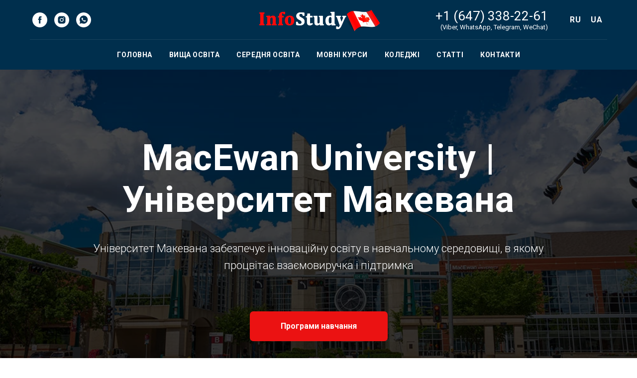

--- FILE ---
content_type: text/html; charset=UTF-8
request_url: https://infostudy-canada.com/macevan-university-ua
body_size: 25541
content:
<!DOCTYPE html> <html> <head> <meta charset="utf-8" /> <meta http-equiv="Content-Type" content="text/html; charset=utf-8" /> <meta name="viewport" content="width=device-width, initial-scale=1.0" /> <!--metatextblock--> <title>MacEwan University | Університет Макевана</title> <meta name="description" content="MacEwan University в Канаді, умови вступу, програми та вартість навчання в Університеті Макевана" /> <meta name="keywords" content="MacEvan University, Університет Макевана, MacEwan University" /> <meta property="og:url" content="https://infostudy-canada.com/macevan-university-ua" /> <meta property="og:title" content="MacEwan University | Університет Макевана" /> <meta property="og:description" content="MacEwan University в Канаді, умови вступу, програми та вартість навчання в Університеті Макевана" /> <meta property="og:type" content="website" /> <meta property="og:image" content="https://static.tildacdn.one/tild6633-3436-4432-b335-626535636438/homepageImage_en_US.jpg" /> <link rel="canonical" href="https://infostudy-canada.com/macevan-university-ua"> <!--/metatextblock--> <meta name="format-detection" content="telephone=no" /> <meta http-equiv="x-dns-prefetch-control" content="on"> <link rel="dns-prefetch" href="https://ws.tildacdn.com"> <link rel="dns-prefetch" href="https://static.tildacdn.one"> <link rel="shortcut icon" href="https://static.tildacdn.one/tild3539-6430-4939-b733-343338656230/favicon_1.ico" type="image/x-icon" /> <!-- Assets --> <script src="https://neo.tildacdn.com/js/tilda-fallback-1.0.min.js" async charset="utf-8"></script> <link rel="stylesheet" href="https://static.tildacdn.one/css/tilda-grid-3.0.min.css" type="text/css" media="all" onerror="this.loaderr='y';"/> <link rel="stylesheet" href="https://static.tildacdn.one/ws/project774119/tilda-blocks-page46560063.min.css?t=1739369610" type="text/css" media="all" onerror="this.loaderr='y';" /> <link rel="preconnect" href="https://fonts.gstatic.com"> <link href="https://fonts.googleapis.com/css2?family=Roboto:wght@300;400;500;700&subset=latin,cyrillic" rel="stylesheet"> <link rel="stylesheet" href="https://static.tildacdn.one/css/tilda-animation-2.0.min.css" type="text/css" media="all" onerror="this.loaderr='y';" /> <link rel="stylesheet" href="https://static.tildacdn.one/css/tilda-cover-1.0.min.css" type="text/css" media="all" onerror="this.loaderr='y';" /> <link rel="stylesheet" href="https://static.tildacdn.one/css/tilda-forms-1.0.min.css" type="text/css" media="all" onerror="this.loaderr='y';" /> <script nomodule src="https://static.tildacdn.one/js/tilda-polyfill-1.0.min.js" charset="utf-8"></script> <script type="text/javascript">function t_onReady(func) {if(document.readyState!='loading') {func();} else {document.addEventListener('DOMContentLoaded',func);}}
function t_onFuncLoad(funcName,okFunc,time) {if(typeof window[funcName]==='function') {okFunc();} else {setTimeout(function() {t_onFuncLoad(funcName,okFunc,time);},(time||100));}}function t_throttle(fn,threshhold,scope) {return function() {fn.apply(scope||this,arguments);};}</script> <script src="https://static.tildacdn.one/js/jquery-1.10.2.min.js" charset="utf-8" onerror="this.loaderr='y';"></script> <script src="https://static.tildacdn.one/js/tilda-scripts-3.0.min.js" charset="utf-8" defer onerror="this.loaderr='y';"></script> <script src="https://static.tildacdn.one/ws/project774119/tilda-blocks-page46560063.min.js?t=1739369610" charset="utf-8" async onerror="this.loaderr='y';"></script> <script src="https://static.tildacdn.one/js/tilda-lazyload-1.0.min.js" charset="utf-8" async onerror="this.loaderr='y';"></script> <script src="https://static.tildacdn.one/js/tilda-animation-2.0.min.js" charset="utf-8" async onerror="this.loaderr='y';"></script> <script src="https://static.tildacdn.one/js/tilda-menu-1.0.min.js" charset="utf-8" async onerror="this.loaderr='y';"></script> <script src="https://static.tildacdn.one/js/tilda-cover-1.0.min.js" charset="utf-8" async onerror="this.loaderr='y';"></script> <script src="https://static.tildacdn.one/js/tilda-video-1.0.min.js" charset="utf-8" async onerror="this.loaderr='y';"></script> <script src="https://static.tildacdn.one/js/tilda-video-processor-1.0.min.js" charset="utf-8" async onerror="this.loaderr='y';"></script> <script src="https://static.tildacdn.one/js/tilda-forms-1.0.min.js" charset="utf-8" async onerror="this.loaderr='y';"></script> <script src="https://static.tildacdn.one/js/tilda-skiplink-1.0.min.js" charset="utf-8" async onerror="this.loaderr='y';"></script> <script src="https://static.tildacdn.one/js/tilda-events-1.0.min.js" charset="utf-8" async onerror="this.loaderr='y';"></script> <!-- nominify begin --><meta name="google-site-verification" content="kDtq-Kf8jRmWeBwBGk5oXJeBkSOMm_yPXBzRPJfX64w" /> <script charset="UTF-8" src="//cdn.sendpulse.com/js/push/2330991013a9bd7bfdf0660d7903ce6f_0.js" async></script> <script>
        (function(w,d,u){
                var s=d.createElement('script');s.async=true;s.src=u+'?'+(Date.now()/60000|0);
                var h=d.getElementsByTagName('script')[0];h.parentNode.insertBefore(s,h);
        })(window,document,'https://cdn.bitrix24.eu/b9147699/crm/site_button/loader_4_wb3td4.js');
</script><!-- nominify end --><!-- nominify begin --><link rel="alternate" href="https://infostudy-canada.com/macevan-university-ua" hreflang="uk" /> <link rel="alternate" href="https://infostudy-canada.com/macevan-university" hreflang="ru" /><!-- nominify end --><script type="text/javascript">window.dataLayer=window.dataLayer||[];</script> <!-- Google Tag Manager --> <script type="text/javascript">(function(w,d,s,l,i){w[l]=w[l]||[];w[l].push({'gtm.start':new Date().getTime(),event:'gtm.js'});var f=d.getElementsByTagName(s)[0],j=d.createElement(s),dl=l!='dataLayer'?'&l='+l:'';j.async=true;j.src='https://www.googletagmanager.com/gtm.js?id='+i+dl;f.parentNode.insertBefore(j,f);})(window,document,'script','dataLayer','GTM-KBKHJMM7');</script> <!-- End Google Tag Manager --> <!-- Global Site Tag (gtag.js) - Google Analytics --> <script type="text/javascript" data-tilda-cookie-type="analytics">window.mainTracker='gtag';window.gtagTrackerID='UA-125565436-1';function gtag(){dataLayer.push(arguments);}
setTimeout(function(){(function(w,d,s,i){var f=d.getElementsByTagName(s)[0],j=d.createElement(s);j.async=true;j.src='https://www.googletagmanager.com/gtag/js?id='+i;f.parentNode.insertBefore(j,f);gtag('js',new Date());gtag('config',i,{});})(window,document,'script',window.gtagTrackerID);},2000);</script> <!-- Facebook Pixel Code --> <script type="text/javascript" data-tilda-cookie-type="advertising">setTimeout(function(){!function(f,b,e,v,n,t,s)
{if(f.fbq)return;n=f.fbq=function(){n.callMethod?n.callMethod.apply(n,arguments):n.queue.push(arguments)};if(!f._fbq)f._fbq=n;n.push=n;n.loaded=!0;n.version='2.0';n.agent='pltilda';n.queue=[];t=b.createElement(e);t.async=!0;t.src=v;s=b.getElementsByTagName(e)[0];s.parentNode.insertBefore(t,s)}(window,document,'script','https://connect.facebook.net/en_US/fbevents.js');fbq('init','1058140915566458');fbq('track','PageView');},2000);</script> <!-- End Facebook Pixel Code --> </head> <body class="t-body" style="margin:0;"> <!--allrecords--> <div id="allrecords" class="t-records" data-hook="blocks-collection-content-node" data-tilda-project-id="774119" data-tilda-page-id="46560063" data-tilda-page-alias="macevan-university-ua" data-tilda-formskey="47ea0f69fdb639c9aafa216045e00efc" data-blocks-animationoff="yes" data-tilda-lazy="yes" data-tilda-root-zone="one" data-tilda-project-headcode="yes" data-tilda-page-headcode="yes"> <div id="rec729320198" class="r t-rec" style="background-color:#002f4d; " data-animationappear="off" data-record-type="461" data-bg-color="#002f4d"> <!-- T461 --> <div id="nav729320198marker"></div> <div class="tmenu-mobile"> <div class="tmenu-mobile__container"> <div class="tmenu-mobile__text t-name t-name_md" field="menu_mob_title">&nbsp;</div> <button type="button"
class="t-menuburger t-menuburger_first "
aria-label="Навигационное меню"
aria-expanded="false"> <span style="background-color:#fff;"></span> <span style="background-color:#fff;"></span> <span style="background-color:#fff;"></span> <span style="background-color:#fff;"></span> </button> <script>function t_menuburger_init(recid) {var rec=document.querySelector('#rec' + recid);if(!rec) return;var burger=rec.querySelector('.t-menuburger');if(!burger) return;var isSecondStyle=burger.classList.contains('t-menuburger_second');if(isSecondStyle&&!window.isMobile&&!('ontouchend' in document)) {burger.addEventListener('mouseenter',function() {if(burger.classList.contains('t-menuburger-opened')) return;burger.classList.remove('t-menuburger-unhovered');burger.classList.add('t-menuburger-hovered');});burger.addEventListener('mouseleave',function() {if(burger.classList.contains('t-menuburger-opened')) return;burger.classList.remove('t-menuburger-hovered');burger.classList.add('t-menuburger-unhovered');setTimeout(function() {burger.classList.remove('t-menuburger-unhovered');},300);});}
burger.addEventListener('click',function() {if(!burger.closest('.tmenu-mobile')&&!burger.closest('.t450__burger_container')&&!burger.closest('.t466__container')&&!burger.closest('.t204__burger')&&!burger.closest('.t199__js__menu-toggler')) {burger.classList.toggle('t-menuburger-opened');burger.classList.remove('t-menuburger-unhovered');}});var menu=rec.querySelector('[data-menu="yes"]');if(!menu) return;var menuLinks=menu.querySelectorAll('.t-menu__link-item');var submenuClassList=['t978__menu-link_hook','t978__tm-link','t966__tm-link','t794__tm-link','t-menusub__target-link'];Array.prototype.forEach.call(menuLinks,function(link) {link.addEventListener('click',function() {var isSubmenuHook=submenuClassList.some(function(submenuClass) {return link.classList.contains(submenuClass);});if(isSubmenuHook) return;burger.classList.remove('t-menuburger-opened');});});menu.addEventListener('clickedAnchorInTooltipMenu',function() {burger.classList.remove('t-menuburger-opened');});}
t_onReady(function() {t_onFuncLoad('t_menuburger_init',function(){t_menuburger_init('729320198');});});</script> <style>.t-menuburger{position:relative;flex-shrink:0;width:28px;height:20px;padding:0;border:none;background-color:transparent;outline:none;-webkit-transform:rotate(0deg);transform:rotate(0deg);transition:transform .5s ease-in-out;cursor:pointer;z-index:999;}.t-menuburger span{display:block;position:absolute;width:100%;opacity:1;left:0;-webkit-transform:rotate(0deg);transform:rotate(0deg);transition:.25s ease-in-out;height:3px;background-color:#000;}.t-menuburger span:nth-child(1){top:0px;}.t-menuburger span:nth-child(2),.t-menuburger span:nth-child(3){top:8px;}.t-menuburger span:nth-child(4){top:16px;}.t-menuburger__big{width:42px;height:32px;}.t-menuburger__big span{height:5px;}.t-menuburger__big span:nth-child(2),.t-menuburger__big span:nth-child(3){top:13px;}.t-menuburger__big span:nth-child(4){top:26px;}.t-menuburger__small{width:22px;height:14px;}.t-menuburger__small span{height:2px;}.t-menuburger__small span:nth-child(2),.t-menuburger__small span:nth-child(3){top:6px;}.t-menuburger__small span:nth-child(4){top:12px;}.t-menuburger-opened span:nth-child(1){top:8px;width:0%;left:50%;}.t-menuburger-opened span:nth-child(2){-webkit-transform:rotate(45deg);transform:rotate(45deg);}.t-menuburger-opened span:nth-child(3){-webkit-transform:rotate(-45deg);transform:rotate(-45deg);}.t-menuburger-opened span:nth-child(4){top:8px;width:0%;left:50%;}.t-menuburger-opened.t-menuburger__big span:nth-child(1){top:6px;}.t-menuburger-opened.t-menuburger__big span:nth-child(4){top:18px;}.t-menuburger-opened.t-menuburger__small span:nth-child(1),.t-menuburger-opened.t-menuburger__small span:nth-child(4){top:6px;}@media (hover),(min-width:0\0){.t-menuburger_first:hover span:nth-child(1){transform:translateY(1px);}.t-menuburger_first:hover span:nth-child(4){transform:translateY(-1px);}.t-menuburger_first.t-menuburger__big:hover span:nth-child(1){transform:translateY(3px);}.t-menuburger_first.t-menuburger__big:hover span:nth-child(4){transform:translateY(-3px);}}.t-menuburger_second span:nth-child(2),.t-menuburger_second span:nth-child(3){width:80%;left:20%;right:0;}@media (hover),(min-width:0\0){.t-menuburger_second.t-menuburger-hovered span:nth-child(2),.t-menuburger_second.t-menuburger-hovered span:nth-child(3){animation:t-menuburger-anim 0.3s ease-out normal forwards;}.t-menuburger_second.t-menuburger-unhovered span:nth-child(2),.t-menuburger_second.t-menuburger-unhovered span:nth-child(3){animation:t-menuburger-anim2 0.3s ease-out normal forwards;}}.t-menuburger_second.t-menuburger-opened span:nth-child(2),.t-menuburger_second.t-menuburger-opened span:nth-child(3){left:0;right:0;width:100%!important;}.t-menuburger_third span:nth-child(4){width:70%;left:unset;right:0;}@media (hover),(min-width:0\0){.t-menuburger_third:not(.t-menuburger-opened):hover span:nth-child(4){width:100%;}}.t-menuburger_third.t-menuburger-opened span:nth-child(4){width:0!important;right:50%;}.t-menuburger_fourth{height:12px;}.t-menuburger_fourth.t-menuburger__small{height:8px;}.t-menuburger_fourth.t-menuburger__big{height:18px;}.t-menuburger_fourth span:nth-child(2),.t-menuburger_fourth span:nth-child(3){top:4px;opacity:0;}.t-menuburger_fourth span:nth-child(4){top:8px;}.t-menuburger_fourth.t-menuburger__small span:nth-child(2),.t-menuburger_fourth.t-menuburger__small span:nth-child(3){top:3px;}.t-menuburger_fourth.t-menuburger__small span:nth-child(4){top:6px;}.t-menuburger_fourth.t-menuburger__small span:nth-child(2),.t-menuburger_fourth.t-menuburger__small span:nth-child(3){top:3px;}.t-menuburger_fourth.t-menuburger__small span:nth-child(4){top:6px;}.t-menuburger_fourth.t-menuburger__big span:nth-child(2),.t-menuburger_fourth.t-menuburger__big span:nth-child(3){top:6px;}.t-menuburger_fourth.t-menuburger__big span:nth-child(4){top:12px;}@media (hover),(min-width:0\0){.t-menuburger_fourth:not(.t-menuburger-opened):hover span:nth-child(1){transform:translateY(1px);}.t-menuburger_fourth:not(.t-menuburger-opened):hover span:nth-child(4){transform:translateY(-1px);}.t-menuburger_fourth.t-menuburger__big:not(.t-menuburger-opened):hover span:nth-child(1){transform:translateY(3px);}.t-menuburger_fourth.t-menuburger__big:not(.t-menuburger-opened):hover span:nth-child(4){transform:translateY(-3px);}}.t-menuburger_fourth.t-menuburger-opened span:nth-child(1),.t-menuburger_fourth.t-menuburger-opened span:nth-child(4){top:4px;}.t-menuburger_fourth.t-menuburger-opened span:nth-child(2),.t-menuburger_fourth.t-menuburger-opened span:nth-child(3){opacity:1;}@keyframes t-menuburger-anim{0%{width:80%;left:20%;right:0;}50%{width:100%;left:0;right:0;}100%{width:80%;left:0;right:20%;}}@keyframes t-menuburger-anim2{0%{width:80%;left:0;}50%{width:100%;right:0;left:0;}100%{width:80%;left:20%;right:0;}}</style> </div> </div> <style>.tmenu-mobile{background-color:#111;display:none;width:100%;top:0;z-index:990;}.tmenu-mobile_positionfixed{position:fixed;}.tmenu-mobile__text{color:#fff;}.tmenu-mobile__container{min-height:64px;padding:20px;position:relative;box-sizing:border-box;display:-webkit-flex;display:-ms-flexbox;display:flex;-webkit-align-items:center;-ms-flex-align:center;align-items:center;-webkit-justify-content:space-between;-ms-flex-pack:justify;justify-content:space-between;}.tmenu-mobile__list{display:block;}.tmenu-mobile__burgerlogo{display:inline-block;font-size:24px;font-weight:400;white-space:nowrap;vertical-align:middle;}.tmenu-mobile__imglogo{height:auto;display:block;max-width:300px!important;box-sizing:border-box;padding:0;margin:0 auto;}@media screen and (max-width:980px){.tmenu-mobile__menucontent_hidden{display:none;height:100%;}.tmenu-mobile{display:block;}}@media screen and (max-width:980px){#rec729320198 .t-menuburger{-webkit-order:1;-ms-flex-order:1;order:1;}}</style> <style> #rec729320198 .tmenu-mobile__burgerlogo a{color:#ffffff;}</style> <style> #rec729320198 .tmenu-mobile__burgerlogo__title{color:#ffffff;}</style> <div id="nav729320198" class="t461 t461__positionstatic tmenu-mobile__menucontent_hidden" style="background-color: rgba(0,47,77,0.0); " data-bgcolor-hex="#002f4d" data-bgcolor-rgba="rgba(0,47,77,0.0)" data-navmarker="nav729320198marker" data-appearoffset="" data-bgopacity-two="80" data-menushadow="" data-menushadow-css="" data-bgopacity="0.0" data-bgcolor-rgba-afterscroll="rgba(0,47,77,0.80)" data-menu-items-align="" data-menu="yes"> <div class="t461__maincontainer t461__c12collumns"> <div class="t461__topwrapper" style="height:80px;"> <div class="t461__logowrapper"> <div class="t461__logowrapper2"> <div style="display: block;"> <a href="https://infostudy-canada.com/ua"> <img class="t461__imglogo t461__imglogomobile"
src="https://static.tildacdn.one/tild3164-6631-4662-b036-636136303438/1-infostudy.png"
imgfield="img"
style="max-width: 250px; width: 250px;"
alt=" "> </a> </div> </div> </div> <nav class="t461__listwrapper t461__mobilelist"> <ul role="list" class="t461__list"> <li class="t461__list_item"
style="padding:0 15px 0 0;"> <a class="t-menu__link-item"
href="https://infostudy-canada.com/ua" data-menu-submenu-hook="" data-menu-item-number="1">
Головна
</a> </li> <li class="t461__list_item"
style="padding:0 15px;"> <a class="t-menu__link-item"
href="https://infostudy-canada.com/high-edu-ua" data-menu-submenu-hook="" data-menu-item-number="2">
Вища освіта
</a> </li> <li class="t461__list_item"
style="padding:0 15px;"> <a class="t-menu__link-item"
href="https://infostudy-canada.com/school-edu-ua" data-menu-submenu-hook="" data-menu-item-number="3">
Середня освіта
</a> </li> <li class="t461__list_item"
style="padding:0 15px;"> <a class="t-menu__link-item"
href="https://infostudy-canada.com/english-ua" data-menu-submenu-hook="" data-menu-item-number="4">
Мовні курси
</a> </li> <li class="t461__list_item"
style="padding:0 15px;"> <a class="t-menu__link-item"
href="https://infostudy-canada.com/colleges-ua" data-menu-submenu-hook="" data-menu-item-number="5">
Коледжі
</a> </li> <li class="t461__list_item"
style="padding:0 15px;"> <a class="t-menu__link-item"
href="https://infostudy-canada.com/articles-ua" data-menu-submenu-hook="" data-menu-item-number="6">
Статті
</a> </li> <li class="t461__list_item"
style="padding:0 0 0 15px;"> <a class="t-menu__link-item"
href="https://infostudy-canada.com/contacts-ua" data-menu-submenu-hook="" data-menu-item-number="7">
Контакти
</a> </li> </ul> </nav> <div class="t461__alladditional"> <div class="t461__leftwrapper" style="padding-left: 20px; padding-right:175px;"> <div class="t461__additionalwrapper"> <div class="t-sociallinks"> <ul role="list" class="t-sociallinks__wrapper" aria-label="Соц. сети"> <!-- new soclinks --><li class="t-sociallinks__item t-sociallinks__item_facebook"><a href="https://www.facebook.com/infostudyedu/" target="_blank" rel="nofollow" aria-label="facebook" style="width: 30px; height: 30px;"><svg class="t-sociallinks__svg" role="presentation" width=30px height=30px viewBox="0 0 100 100" fill="none" xmlns="http://www.w3.org/2000/svg"> <path fill-rule="evenodd" clip-rule="evenodd" d="M50 100c27.6142 0 50-22.3858 50-50S77.6142 0 50 0 0 22.3858 0 50s22.3858 50 50 50Zm3.431-73.9854c-2.5161.0701-5.171.6758-7.0464 2.4577-1.5488 1.4326-2.329 3.5177-2.5044 5.602-.0534 1.4908-.0458 2.9855-.0382 4.4796.0058 1.1205.0115 2.2407-.0085 3.3587-.6888.005-1.3797.0036-2.0709.0021-.9218-.0019-1.8441-.0038-2.7626.0096 0 .8921.0013 1.7855.0026 2.6797.0026 1.791.0052 3.5853-.0026 5.3799.9185.0134 1.8409.0115 2.7627.0096.6912-.0015 1.382-.0029 2.0708.0021.0155 3.5565.0127 7.1128.0098 10.669-.0036 4.4452-.0072 8.8903.0252 13.3354 1.8903-.0134 3.7765-.0115 5.6633-.0095 1.4152.0014 2.8306.0028 4.2484-.0022.0117-4.0009.0088-7.9986.0058-11.9963-.0029-3.9979-.0058-7.9957.0059-11.9964.9533-.005 1.9067-.0036 2.86-.0021 1.2713.0019 2.5425.0038 3.8137-.0096.396-2.679.7335-5.3814.9198-8.0947-1.2576-.0058-2.5155-.0058-3.7734-.0058-1.2578 0-2.5157 0-3.7734-.0059 0-.4689-.0007-.9378-.0014-1.4066-.0022-1.4063-.0044-2.8123.0131-4.2188.198-1.0834 1.3158-1.9104 2.3992-1.8403h5.1476c.0117-2.8069.0117-5.602 0-8.4089-.6636 0-1.3273-.0007-1.9911-.0014-1.9915-.0022-3.9832-.0044-5.975.0131Z" fill="#ffffff"/> </svg></a></li>&nbsp;<li class="t-sociallinks__item t-sociallinks__item_instagram"><a href="https://www.instagram.com/info_study/?hl=ua" target="_blank" rel="nofollow" aria-label="instagram" style="width: 30px; height: 30px;"><svg class="t-sociallinks__svg" role="presentation" width=30px height=30px viewBox="0 0 100 100" fill="none" xmlns="http://www.w3.org/2000/svg"> <path fill-rule="evenodd" clip-rule="evenodd" d="M50 100C77.6142 100 100 77.6142 100 50C100 22.3858 77.6142 0 50 0C22.3858 0 0 22.3858 0 50C0 77.6142 22.3858 100 50 100ZM25 39.3918C25 31.4558 31.4566 25 39.3918 25H60.6082C68.5442 25 75 31.4566 75 39.3918V60.8028C75 68.738 68.5442 75.1946 60.6082 75.1946H39.3918C31.4558 75.1946 25 68.738 25 60.8028V39.3918ZM36.9883 50.0054C36.9883 42.8847 42.8438 37.0922 50.0397 37.0922C57.2356 37.0922 63.0911 42.8847 63.0911 50.0054C63.0911 57.1252 57.2356 62.9177 50.0397 62.9177C42.843 62.9177 36.9883 57.1252 36.9883 50.0054ZM41.7422 50.0054C41.7422 54.5033 45.4641 58.1638 50.0397 58.1638C54.6153 58.1638 58.3372 54.5041 58.3372 50.0054C58.3372 45.5066 54.6145 41.8469 50.0397 41.8469C45.4641 41.8469 41.7422 45.5066 41.7422 50.0054ZM63.3248 39.6355C65.0208 39.6355 66.3956 38.2606 66.3956 36.5646C66.3956 34.8687 65.0208 33.4938 63.3248 33.4938C61.6288 33.4938 60.2539 34.8687 60.2539 36.5646C60.2539 38.2606 61.6288 39.6355 63.3248 39.6355Z" fill="#ffffff"/> </svg></a></li>&nbsp;<li class="t-sociallinks__item t-sociallinks__item_whatsapp"><a href="https://wa.me/+16473382261" target="_blank" rel="nofollow" aria-label="whatsapp" style="width: 30px; height: 30px;"><svg class="t-sociallinks__svg" role="presentation" width=30px height=30px viewBox="0 0 100 100" fill="none"
xmlns="http://www.w3.org/2000/svg"> <path fill-rule="evenodd" clip-rule="evenodd"
d="M50 100C77.6142 100 100 77.6142 100 50C100 22.3858 77.6142 0 50 0C22.3858 0 0 22.3858 0 50C0 77.6142 22.3858 100 50 100ZM69.7626 28.9928C64.6172 23.841 57.7739 21.0027 50.4832 21C35.4616 21 23.2346 33.2252 23.2292 48.2522C23.2274 53.0557 24.4823 57.7446 26.8668 61.8769L23 76L37.4477 72.2105C41.4282 74.3822 45.9107 75.5262 50.4714 75.528H50.4823C65.5029 75.528 77.7299 63.301 77.7363 48.2749C77.7408 40.9915 74.9089 34.1446 69.7626 28.9928ZM62.9086 53.9588C62.2274 53.6178 58.8799 51.9708 58.2551 51.7435C57.6313 51.5161 57.1766 51.4024 56.7228 52.0845C56.269 52.7666 54.964 54.2998 54.5666 54.7545C54.1692 55.2092 53.7718 55.2656 53.0915 54.9246C52.9802 54.8688 52.8283 54.803 52.6409 54.7217C51.6819 54.3057 49.7905 53.4855 47.6151 51.5443C45.5907 49.7382 44.2239 47.5084 43.8265 46.8272C43.4291 46.1452 43.7837 45.7769 44.1248 45.4376C44.3292 45.2338 44.564 44.9478 44.7987 44.662C44.9157 44.5194 45.0328 44.3768 45.146 44.2445C45.4345 43.9075 45.56 43.6516 45.7302 43.3049C45.7607 43.2427 45.7926 43.1776 45.8272 43.1087C46.0545 42.654 45.9409 42.2565 45.7708 41.9155C45.6572 41.6877 45.0118 40.1167 44.4265 38.6923C44.1355 37.984 43.8594 37.3119 43.671 36.8592C43.1828 35.687 42.6883 35.69 42.2913 35.6924C42.2386 35.6928 42.1876 35.6931 42.1386 35.6906C41.7421 35.6706 41.2874 35.667 40.8336 35.667C40.3798 35.667 39.6423 35.837 39.0175 36.5191C38.9773 36.5631 38.9323 36.6111 38.8834 36.6633C38.1738 37.4209 36.634 39.0648 36.634 42.2002C36.634 45.544 39.062 48.7748 39.4124 49.2411L39.415 49.2444C39.4371 49.274 39.4767 49.3309 39.5333 49.4121C40.3462 50.5782 44.6615 56.7691 51.0481 59.5271C52.6732 60.2291 53.9409 60.6475 54.9303 60.9612C56.5618 61.4796 58.046 61.4068 59.22 61.2313C60.5286 61.0358 63.2487 59.5844 63.8161 57.9938C64.3836 56.4033 64.3836 55.0392 64.2136 54.7554C64.0764 54.5258 63.7545 54.3701 63.2776 54.1395C63.1633 54.0843 63.0401 54.0247 62.9086 53.9588Z"
fill="#ffffff" /> </svg></a></li><!-- /new soclinks --> </ul> </div> </div> </div> <div class="t461__rightwrapper" style="padding-right: 20px; padding-left:175px;"> <div class="t461__additionalwrapper"> <div class="t461__additional_descr t461__additionalitem"><a href="https://wa.me/+16473382261" style="color: rgb(255, 255, 255);"><span style="font-size: 26px;">+1 (647) 338-22-61</span></a><br /><a href="https://wa.me/+16473382261" style="color:rgb(255, 255, 255) !important;">(Viber, WhatsApp, Telegram, WeChat)</a></div> <div class="t461__additional_langs t461__additionalitem"> <div class="t461__additional_buttons_wrap"> <div class="t461__additional_langs_lang"> <a style="" href="https://infostudy-canada.com/macevan-university">RU</a> </div> <div class="t461__additional_langs_lang"> <a style="" href="https://infostudy-canada.com/macevan-university-ua">UA</a> </div> </div> </div> </div> </div> </div> </div> <div class="t461__middlelinewrapper"> <div class="t461__linewrapper"> <hr
class="t461__horizontalline t-divider" data-divider-fieldset="color,bordersize,opacity"
style="margin: 0 20px 0 20px; background-color:#ffffff; opacity:0.1;"> </div> </div> <div class="t461__bottomwrapper t461__menualign_center" style="padding: 0 20px; height:60px;"> <nav class="t461__listwrapper t461__desktoplist"> <ul role="list" class="t461__list t-menu__list"> <li class="t461__list_item"
style="padding:0 15px 0 0;"> <a class="t-menu__link-item"
href="https://infostudy-canada.com/ua" data-menu-submenu-hook="" data-menu-item-number="1">
Головна
</a> </li> <li class="t461__list_item"
style="padding:0 15px;"> <a class="t-menu__link-item"
href="https://infostudy-canada.com/high-edu-ua" data-menu-submenu-hook="" data-menu-item-number="2">
Вища освіта
</a> </li> <li class="t461__list_item"
style="padding:0 15px;"> <a class="t-menu__link-item"
href="https://infostudy-canada.com/school-edu-ua" data-menu-submenu-hook="" data-menu-item-number="3">
Середня освіта
</a> </li> <li class="t461__list_item"
style="padding:0 15px;"> <a class="t-menu__link-item"
href="https://infostudy-canada.com/english-ua" data-menu-submenu-hook="" data-menu-item-number="4">
Мовні курси
</a> </li> <li class="t461__list_item"
style="padding:0 15px;"> <a class="t-menu__link-item"
href="https://infostudy-canada.com/colleges-ua" data-menu-submenu-hook="" data-menu-item-number="5">
Коледжі
</a> </li> <li class="t461__list_item"
style="padding:0 15px;"> <a class="t-menu__link-item"
href="https://infostudy-canada.com/articles-ua" data-menu-submenu-hook="" data-menu-item-number="6">
Статті
</a> </li> <li class="t461__list_item"
style="padding:0 0 0 15px;"> <a class="t-menu__link-item"
href="https://infostudy-canada.com/contacts-ua" data-menu-submenu-hook="" data-menu-item-number="7">
Контакти
</a> </li> </ul> </nav> </div> </div> </div> <style>@media screen and (max-width:980px){#rec729320198 .t461__leftcontainer{padding:20px;}}@media screen and (max-width:980px){#rec729320198 .t461__imglogo{padding:20px 0;}}</style> <script>t_onReady(function() {t_onFuncLoad('t_menu__highlightActiveLinks',function() {t_menu__highlightActiveLinks('.t461__desktoplist .t461__list_item a');});});t_onFuncLoad('t_menu__setBGcolor',function() {window.addEventListener('resize',t_throttle(function() {t_menu__setBGcolor('729320198','.t461');}));});t_onReady(function() {t_onFuncLoad('t_menu__setBGcolor',function() {t_menu__setBGcolor('729320198','.t461');});t_onFuncLoad('t_menu__interactFromKeyboard',function() {t_menu__interactFromKeyboard('729320198');});});</script> <script>t_onReady(function() {var rec=document.querySelector('#rec729320198');if(!rec) return;var wrapperBlock=rec.querySelector('.t461');if(!wrapperBlock) return;t_onFuncLoad('t_menu__createMobileMenu',function() {t_menu__createMobileMenu('729320198','.t461');});});</script> <style>@media (hover:hover),(min-width:0\0) {#rec729320198 .t-btn:not(.t-animate_no-hover):hover {background-color:#940202 !important;}#rec729320198 .t-btn:not(.t-animate_no-hover):focus-visible {background-color:#940202 !important;}#rec729320198 .t-btn:not(.t-animate_no-hover) {transition-property:background-color,color,border-color,box-shadow;transition-duration:0.2s;transition-timing-function:ease-in-out;}}</style> <style>#rec729320198 .t-menu__link-item{position:relative;}#rec729320198 .t-menu__link-item:not(.t-active):not(.tooltipstered)::after{content:'';position:absolute;left:0;bottom:20%;opacity:0;width:100%;height:100%;border-bottom:0px solid #ffffff;-webkit-box-shadow:inset 0px -1px 0px 0px #ffffff;-moz-box-shadow:inset 0px -1px 0px 0px #ffffff;box-shadow:inset 0px -1px 0px 0px #ffffff;-webkit-transition:all 0.3s ease;transition:all 0.3s ease;pointer-events:none;}#rec729320198 .t-menu__link-item.t-active::after{content:'';position:absolute;left:0;-webkit-transition:all 0.3s ease;transition:all 0.3s ease;opacity:1;width:100%;height:100%;bottom:-0px;border-bottom:0px solid #ffffff;-webkit-box-shadow:inset 0px -1px 0px 0px #ffffff;-moz-box-shadow:inset 0px -1px 0px 0px #ffffff;box-shadow:inset 0px -1px 0px 0px #ffffff;}#rec729320198 .t-menu__link-item:not(.t-active):not(.tooltipstered):hover::after{opacity:1;bottom:-0px;}#rec729320198 .t-menu__link-item:not(.t-active):not(.tooltipstered):focus-visible::after{opacity:1;bottom:-0px;}@supports (overflow:-webkit-marquee) and (justify-content:inherit){#rec729320198 .t-menu__link-item,#rec729320198 .t-menu__link-item.t-active{opacity:1 !important;}}</style> <style> #rec729320198 .t461__logowrapper2 a{color:#ffffff;}#rec729320198 a.t-menu__link-item{color:#ffffff;font-weight:600;text-transform:uppercase;letter-spacing:0.5px;}#rec729320198 .t461__additional_descr{color:#ffffff;}#rec729320198 .t461__additional_langs_lang a{color:#ffffff;font-weight:600;text-transform:uppercase;letter-spacing:0.5px;}</style> <style> #rec729320198 .t461__logo{color:#ffffff;}</style> <!--[if IE 8]> <style>#rec729320198 .t461{filter:progid:DXImageTransform.Microsoft.gradient(startColorStr='#D9002f4d',endColorstr='#D9002f4d');}</style> <![endif]--> </div> <div id="rec729319523" class="r t-rec" style=" " data-animationappear="off" data-record-type="205"> <!-- cover --> <div class="t-cover" id="recorddiv729319523"bgimgfield="img"style="height:70vh;background-image:url('https://thb.tildacdn.one/tild3164-3663-4631-b633-643535316266/-/resize/20x/homepageImage_en_US.jpg');"> <div class="t-cover__carrier" id="coverCarry729319523"data-content-cover-id="729319523"data-content-cover-bg="https://static.tildacdn.one/tild3164-3663-4631-b633-643535316266/homepageImage_en_US.jpg"data-display-changed="true"data-content-cover-height="70vh"data-content-cover-parallax=""data-content-use-image-for-mobile-cover=""style="height:70vh;background-attachment:scroll; "itemscope itemtype="http://schema.org/ImageObject"><meta itemprop="image" content="https://static.tildacdn.one/tild3164-3663-4631-b633-643535316266/homepageImage_en_US.jpg"></div> <div class="t-cover__filter" style="height:70vh;background-image: -moz-linear-gradient(top, rgba(0,0,0,0.70), rgba(0,0,0,0.80));background-image: -webkit-linear-gradient(top, rgba(0,0,0,0.70), rgba(0,0,0,0.80));background-image: -o-linear-gradient(top, rgba(0,0,0,0.70), rgba(0,0,0,0.80));background-image: -ms-linear-gradient(top, rgba(0,0,0,0.70), rgba(0,0,0,0.80));background-image: linear-gradient(top, rgba(0,0,0,0.70), rgba(0,0,0,0.80));filter: progid:DXImageTransform.Microsoft.gradient(startColorStr='#4c000000', endColorstr='#33000000');"></div> <div class="t-container"> <div class="t-width t-width_10" style="margin:0 auto;"> <div class="t-cover__wrapper t-valign_middle" style="height:70vh; position: relative;z-index:1;"> <div class="t182"> <div data-hook-content="covercontent"> <div class="t182__wrapper"> <h1 class="t182__title t-title t-title_xl" field="title">MacEwan University | Університет Макевана</h1> <div class="t182__descr t-descr t-descr_lg" field="descr">Університет Макевана забезпечує інноваційну освіту в навчальному середовищі, в якому процвітає взаємовиручка і підтримка<br /></div> <div class="t182__buttons"> <div class="t-btnwrapper t182__btnwrapper"> <a href="#rec729319528" target="" class="t182__btn t-btn t-btn_md js-click-stat" data-tilda-event-name="/tilda/click/rec729319523/button1" style="color:#ffffff;background-color:#eb1212;border-radius:7px; -moz-border-radius:7px; -webkit-border-radius:7px;" data-buttonfieldset="button"> <table role="presentation" style="width:100%; height:100%;"> <tr> <td data-field="buttontitle">Програми навчання</td> </tr> </table> </a> </div> </div> </div> </div> </div> </div> </div> </div> </div> <style>@media (hover:hover),(min-width:0\0) {#rec729319523 .t-btn:not(.t-animate_no-hover):hover {background-color:#940202 !important;}#rec729319523 .t-btn:not(.t-animate_no-hover):focus-visible {background-color:#940202 !important;}#rec729319523 .t-btn:not(.t-animate_no-hover) {transition-property:background-color,color,border-color,box-shadow;transition-duration:0.2s;transition-timing-function:ease-in-out;}}</style> </div> <div id="rec729319524" class="r t-rec t-rec_pt_75 t-rec_pb_30" style="padding-top:75px;padding-bottom:30px; " data-record-type="259"> <!-- T230 --> <div class="t230"> <div class="t-container"> <div class="t-col t-col_6"> <div class="t230__title t-title t-title_xxs t-animate"
field="title" data-animate-style="fadeinright" data-animate-group="yes" data-animate-order="2" data-animate-delay="0.3"> <div style="color:#940202;" data-customstyle="yes">MacEwan University<br /></div> </div> <div class="t230__text t-text t-text_md t-animate"
field="text" data-animate-style="fadeinright" data-animate-group="yes" data-animate-order="3" data-animate-delay="0.3"> <div style="font-size:16px;" data-customstyle="yes">Університет Макевана забезпечує інноваційну освіту в навчальному середовищі, в якому процвітає взаємодопомога та підтримка, де панує творчість - завдяки дослідженням та інноваціям, що залучають студентів, викладачів і громадськість.</div> </div> <div class="t230__buttons"> <a href="#rec863297548"
target=""
class="t230__button t-btn t-btn_md t-animate"
style="color:#ffffff;background-color:#eb1212;border-radius:7px; -moz-border-radius:7px; -webkit-border-radius:7px;" data-buttonfieldset="button" data-animate-style="fadeinup" data-animate-group="yes"> <span>Консультація</span> </a> </div> </div> <div class="t-col t-col_6"> <div class="t230__video-content t-animate" data-animate-style="fadeinleft" data-animate-group="yes" data-animate-order="1"> <div class="t230__wrap-video"> <div class="t-video-lazyload" data-videolazy-load="false" data-blocklazy-id="729319524" data-videolazy-type="youtube" data-videolazy-id="RVWv1MZK5Y0"> </div> </div> </div> </div> </div> </div> <script type="text/javascript">t_onReady(function() {t_onFuncLoad('t230_init',function() {t230_init('729319524');});});</script> <style>@media (hover:hover),(min-width:0\0) {#rec729319524 .t-btn:not(.t-animate_no-hover):hover {background-color:#940202 !important;}#rec729319524 .t-btn:not(.t-animate_no-hover):focus-visible {background-color:#940202 !important;}#rec729319524 .t-btn:not(.t-animate_no-hover) {transition-property:background-color,color,border-color,box-shadow;transition-duration:0.2s;transition-timing-function:ease-in-out;}}</style> </div> <div id="rec729319525" class="r t-rec t-rec_pt_30 t-rec_pb_30" style="padding-top:30px;padding-bottom:30px;background-color:#002f4d; " data-record-type="30" data-bg-color="#002f4d"> <!-- T015 --> <div class="t015"> <div class="t-container t-align_center"> <div class="t-col t-col_10 t-prefix_1"> <h2 class="t015__title t-title t-title_lg t-animate" data-animate-style="fadeinleft" data-animate-group="yes" field="title"><div style="font-size:32px;color:#ffffff;" data-customstyle="yes">MacEwan University | Університет Макевана<strong></strong></div></h2> </div> </div> </div> <style> #rec729319525 .t015__uptitle{text-transform:uppercase;}</style> </div> <div id="rec729319526" class="r t-rec t-rec_pt_0 t-rec_pb_30" style="padding-top:0px;padding-bottom:30px;background-color:#ffffff; " data-record-type="467" data-bg-color="#ffffff"> <!-- T467 --> <div class="t467"> <div class="t-container t-align_center"> <div class="t-col t-col_10 t-prefix_1"> <div class="t467__title t-title t-title_lg t-margin_auto t-animate" data-animate-style="fadeinleft" data-animate-group="yes" field="title"><div style="font-size:24px;text-align:left;" data-customstyle="yes"></div></div> <div class="t467__descr t-descr t-descr_xl t-margin_auto t-animate" data-animate-style="fadeinright" data-animate-group="yes" field="descr"><div style="font-size:18px;text-align:left;" data-customstyle="yes"><strong>MacEwan University </strong>був заснований 1971 року і відтоді забезпечує орієнтоване на студентів навчання в теплій і сприятливій атмосфері. Як студенти, так і викладачі університету повністю зосереджені на навчанні.<br /> <br /> В університеті налічується понад 65 програм, серед яких 10 програм бакалаврату за 32 спеціальностями, 2 програми передання дипломів, 1 прикладний ступінь, а також 40 програм, після закінчення яких видаються дипломи та сертифікати.<br /> <br /> За минулий академічний рік університет Макеван налічував 18 483 студенти, які навчаються за частковою та повною формою навчання, серед яких 14 503 студенти навчалися на кредитних програмах.<br /> <br /><strong> Середня вартість навчання становить: </strong><br /><br /><ul><li>4 020$ за програму, по закінченню якої видається сертифікат або диплом;</li><li>4 620$ за навчання на програмі бакалаврату;</li><li>18 240$ - вартість навчання для іноземних студентів.</li></ul></div></div> </div> </div> </div> <style>@media (hover:hover),(min-width:0\0) {#rec729319526 .t-btn:not(.t-animate_no-hover):hover {background-color:#940202 !important;}#rec729319526 .t-btn:not(.t-animate_no-hover):focus-visible {background-color:#940202 !important;}#rec729319526 .t-btn:not(.t-animate_no-hover) {transition-property:background-color,color,border-color,box-shadow;transition-duration:0.2s;transition-timing-function:ease-in-out;}}</style> </div> <div id="rec729319527" class="r t-rec t-rec_pt_15 t-rec_pb_30" style="padding-top:15px;padding-bottom:30px; " data-record-type="191"> <!-- T142 --> <div class="t142"> <div class="t-container_100"> <div class="t142__wrapone"> <div class="t142__wraptwo"> <a class="t-btn t142__submit t-btn_md t-animate js-click-stat"
href="#rec863297548" target="" data-tilda-event-name="/tilda/click/rec729319527/button1" data-animate-style="fadeinleft"
style="color:#ffffff;background-color:#eb1212;border-radius:7px; -moz-border-radius:7px; -webkit-border-radius:7px;" data-buttonfieldset="button"> <span class="t142__text">Подати заявку</span> </a> </div> </div> </div> </div> <script>t_onReady(function() {t_onFuncLoad('t142_checkSize',function() {t142_checkSize('729319527');});});window.addEventListener('load',function() {t_onFuncLoad('t142_checkSize',function() {t142_checkSize('729319527');});});</script> <style>@media (hover:hover),(min-width:0\0) {#rec729319527 .t-btn:not(.t-animate_no-hover):hover {background-color:#940202 !important;}#rec729319527 .t-btn:not(.t-animate_no-hover):focus-visible {background-color:#940202 !important;}#rec729319527 .t-btn:not(.t-animate_no-hover) {transition-property:background-color,color,border-color,box-shadow;transition-duration:0.2s;transition-timing-function:ease-in-out;}}</style> </div> <div id="rec729319528" class="r t-rec t-rec_pt_30 t-rec_pb_30" style="padding-top:30px;padding-bottom:30px;background-color:#002f4d; " data-record-type="30" data-bg-color="#002f4d"> <!-- T015 --> <div class="t015"> <div class="t-container t-align_center"> <div class="t-col t-col_10 t-prefix_1"> <h2 class="t015__title t-title t-title_lg t-animate" data-animate-style="fadeinleft" data-animate-group="yes" field="title"><div style="font-size:32px;color:#ffffff;" data-customstyle="yes"><strong></strong><strong></strong>Програми та спеціальності в MacEwan University<br /></div></h2> </div> </div> </div> <style> #rec729319528 .t015__uptitle{text-transform:uppercase;}</style> </div> <div id="rec729319529" class="r t-rec t-rec_pt_0 t-rec_pb_30" style="padding-top:0px;padding-bottom:30px; " data-record-type="467"> <!-- T467 --> <div class="t467"> <div class="t-container t-align_center"> <div class="t-col t-col_10 t-prefix_1"> <div class="t467__title t-title t-title_lg t-margin_auto t-animate" data-animate-style="fadeinleft" data-animate-group="yes" field="title"><div style="font-size:24px;text-align:left;" data-customstyle="yes"></div></div> <div class="t467__descr t-descr t-descr_xl t-margin_auto t-animate" data-animate-style="fadeinright" data-animate-group="yes" field="descr"><div style="font-size:18px;text-align:left;" data-customstyle="yes">В <strong>університеті Макеван</strong> налічується понад 65 програм і спеціальностей, після закінчення яких видається сертифікат або диплом. Також в університеті є можливість післядипломної освіти.<br /><br /> <strong><span data-redactor-tag="span" style="font-size: 28px;">Бухгалтерський облік і стратегічні дослідження<br /></span></strong><br />Програма розрахована на студентів, які вміють розв'язувати проблеми, вміють рахувати - і впевнені в тому, як знайти цьому застосування в діловому світі. Програма MacEwan з бухгалтерського обліку та стратегічних досліджень допоможе вам у цьому.<br /> <br /> Студенти вчаться використовувати свої сильні математичні сторони, критичне мислення та комунікативні навички, щоб аналізувати ситуації та знаходити рішення. Крім того, застосовують теорію бухгалтерського обліку до практичних ситуацій, використовуючи бухгалтерське програмне забезпечення та бізнес-технології, розв'язують бухгалтерські задачі та складають фінансову звітність. Диплом з бухгалтерського обліку та стратегічних вимірів готує випускників до участі в постійному зростанні та успіху підприємств у всіх секторах. <br /><br /><strong><span data-redactor-tag="span" style="font-size: 28px;">Мистецтво та управління культурою<br /></span></strong><br />Програма пропонує отримати практичні навички та спеціальні знання, необхідні для розвитку творчих здібностей організації або для того, щоб вивести свою кар'єру художника на новий рівень. Дворічний диплом з мистецтва та культурного менеджменту готує студентів до адміністративних та управлінських посад у творчій та культурній сферах.<br /> <br /> У цій програмі встановлюються тісні зв'язки з мистецтвом і культурним співтовариством, і, закінчуючи навчання, випускники готові допомагати організаціям і митцям у сфері фінансування, ресурсів і розвитку аудиторії; рекламі та відносинах зі ЗМІ; управлінні людськими ресурсами; плануванні спеціальних заходів; управлінні проєктами та багато іншого. <br /><br /><strong><span data-redactor-tag="span" style="font-size: 28px;">Програма бакалаврату з управління людськими ресурсами та адміністрування<br /></span></strong><br />Для управління людськими ресурсами потрібен унікальний набір навичок, зокрема вміння підтримувати чистий прибуток організації при одночасному наданні якісних послуг. <strong>MacEwan University</strong> готує студентів до вирішення проблем, з якими сьогодні стикаються соціальні агентства.<br /> <br /> Ґрунтуючись на своїй попередній освіті та досвіді роботи у сфері соціальних послуг, учні готуються до впевненого управління людськими, фінансовими та фізичними ресурсами та підвищення ефективності організації. Також існує можливість отримати ступінь за сумісництвом, продовжуючи працювати у сфері соціальних послуг. <br /> <br />Цей прикладний ступінь призначений для осіб з дипломом про вищу освіту. Для вступу підходять випускники, які мають дипломи за такими програмами <strong>Університету Макеван</strong>: <br /><br /><ul><li>акупунктура;</li><li>ранній розвиток і дошкільна освіта;</li><li>практикуючий фахівець зі слухових апаратів;</li><li>масажна терапія;</li><li>поліція і розслідування;</li><li>соціальна робота;</li><li>асистент логопеда;</li><li>асистент фізіотерапевта.</li></ul><br /> <strong><span data-redactor-tag="span" style="font-size: 28px;">Програма бакалаврату з продажу<br /></span></strong> <br />Випускники бакалаврату з продажів є керівниками бізнесу. Вони творчі мислителі. Вони вирішують проблеми, допомагаючи спільнотам знайти свій шлях у важкі часи.<br /> <br /> Чотирирічний ступінь бакалавра продажів University of MacEwan відчиняє двері на керівний рівень бізнесу з акцентом на розвиток найважливіших комерційних та управлінських компетенцій у поєднанні з розумінням глобалізації та її наслідків.<br /> <br /> Студенти вчаться залучати бізнес-спільноту за допомогою поточних тематичних досліджень, нетворкінгу, незалежних досліджень, досвіду спільного навчання та міжнародних навчальних поїздок. Випускники програми з упевненістю та реальним досвідом входять у глобальну робочу силу. <br /><br /> <strong><span data-redactor-tag="span" style="font-size: 28px;">Програма бакалаврату з дизайну<br /></span></strong><br />Студенти програми вчаться творчо перетворювати різну інформацію, створювати візуальні твердження, які переконують, інформують, мотивують або розважають. Баланс практичних досліджень і курсових робіт, що ґрунтуються на теорії, готує до ефективного проєктування та розв'язання комунікативних проблем для поліпшення життя людей.<br /> <br /> У рамках чотирирічного ступеня студенти знайомляться з новими поглядами та мисленням про дизайн. Є можливість вибрати напрямок у дизайні візуальних комунікацій, дизайні користувацького досвіду або комбінацію курсів, що в точності відповідає вашим інтересам. <br /><br /> <strong><span data-redactor-tag="span" style="font-size: 28px;">Програма бакалаврату у сфері музики<br /></span></strong><br />Джаз, рок, поп, метал, блюз, соул, кантрі, електроніка, хіп-хоп: якщо ви співаєте, граєте, пишете або відтворюєте, ми навчаємо цього. Принесіть свою енергію і творчість до Університету Макевана і втіліть у життя свою мету - стати професіоналом у світі сучасної популярної музики, що постійно розвивається.<br /> <br /> Студенти отримують навички, ідеї, повноваження і зв'язки, необхідні для продовження кар'єри професійного музиканта, виконавця, творця і лідера в музичній індустрії. <br /><br /> <strong><span data-redactor-tag="span" style="font-size: 28px;">Програма бакалаврату у сфері наук<br /></span></strong><br />Бакалавр наук (B.Sc.) - це можливість досліджувати та відкривати ідеї. Він надає інструменти, необхідні для розрізнення фактів і вигадок, для постановки складних запитань і надання повних відповідей, для обґрунтованого спостереження, для чіткого та стислого формулювання аргументів і для того, щоб бути відкритим для інших ідей, не відмовляючись від власних.<br /> <br /> Науковий ступінь надає широту, глибину і різноманітність досліджень, які озброять вас навичками як експерта, так і універсального фахівця. <br /><br /><strong><span data-redactor-tag="span" style="font-size: 28px;">Програма бакалаврату із соціальної роботи<br /></span></strong><br />Отримайте можливість впливати на перетворення життя в спільнотах, де живете і працюєте. Цей ступінь ґрунтується на попередніх двох роках післясередньої освіти та готує до того, щоб стати зареєстрованим соціальним працівником.<br /> <br /> Унікальна програма бакалаврату University MacEwan із соціальної роботи присвячена тому, як взаємопов'язані соціальні, екологічні та економічні проблеми, і як усі ми вписуємося в ширшу спільноту. Сталий розвиток і практика соціальної роботи з корінними народами є ключовими в цій програмі. Студенти розвивають професійні навички, проходячи практику. Після закінчення навчання випускники готові працювати в найрізноманітніших сферах здоров'я, психічного здоров'я, дитини та сім'ї, спільноти та соціальних служб. <br /><br /><strong><span data-redactor-tag="span" style="font-size: 28px;">Бізнес менеджемент<br /></span></strong><br />Складна сфера фінансів, світ маркетингу, що стрімко розвивається, творча і захоплена сфера підприємця - з дипломом з управління бізнесом випускники Макеван готові зробити кар'єру в будь-якому напрямку. <br /> <br />Потрібен гнучкий підхід до навчання? У нас є те, що ви шукаєте. Ви можете завершити програму у своєму власному темпі, з індивідуальним розкладом і завантаженням курсів. Повний або неповний робочий день, один семестр або протягом року - гнучкість є ключовим моментом. Обирайте загальну спрямованість управління бізнесом або адаптуйте свою освіту до спеціалізації в галузі управління авіацією чи страхування та управління ризиками. <br /><br /> <strong><span data-redactor-tag="span" style="font-size: 28px;">Корекційні послуги<br /></span></strong><br />Студенти отримують можливість випробувати себе, змінити світ на краще та сприяти позитивному зростанню та змінам, створюйте безпечніші та здоровіші спільноти. Зробіть кар'єру, працюючи з дорослими та молоддю в усіх сферах канадської системи кримінального правосуддя.<br /> <br /> Розвивайте знання та практичні навички, необхідні для роботи з дорослими та молоддю з груп ризику. Курсова робота в поєднанні з практичним досвідом готує випускників до різних ситуацій, що виникають у процесі кримінального правосуддя.<br /><br /><strong><span data-redactor-tag="span" style="font-size: 28px;">Повідомлення в аварійних ситуаціях та екстрене реагування<br /></span></strong><br />Ви можете зберігати спокій в емоційно зарядженій ситуації та ясно мислити, навіть коли перебуваєте в стресовій ситуації? - Отже, ви можете допомагати іншим, оскільки у вас є все необхідне, щоб діяти в надзвичайній ситуації. <br /> <br />Офіцери зв'язку в надзвичайних ситуаціях є життєво важливою ланкою в надзвичайних ситуаціях і можуть бути різницею між життям і смертю в кризовій ситуації. У міру розвитку технологій і послуг з'являється попит на висококваліфікованих професіоналів, що володіють навичками і впевненістю, <br /> що дають змогу залишатися холоднокровними.<br /><br /> <strong><span data-redactor-tag="span" style="font-size: 28px;">Образотворче мистецтво</span></strong><br /> <br />Розкривайте свій творчий потенціал, розвивайте свій талант і уявляйте своє майбутнє в програмі образотворчого мистецтва Університету Макевана. Тут ви набудете навичок і знань, необхідних, щоб залишити свій слід у світі мистецтва.<br /> <br /> Університет цінує практичний підхід до навчання, який включає в себе курсову роботу на основі проєктів, виїзні відвідування галерей і виставок, ідеї та досвід запрошених доповідачів, а також поєднання часу в студії та класі. У цьому динамічному середовищі студентам пропонується критично і творчо оцінювати свій талант. <br /><br /> <strong><span data-redactor-tag="span" style="font-size: 28px;">Суспільні відносини</span></strong><br /> <br />Випускники програми обслуговують підприємства з метою забезпечення клієнтам, зацікавленим сторонам, спільнотам і співробітникам більшу прозорість і кращу комунікацію. Як фахівець зі зв'язків із громадськістю випускники розв'язують проблеми та допомагають будувати відносини.<br /> <br /> Дипломна програма MacEwan у сфері суспільних відносин готує студентів із попередньою вищою освітою до нової захоплюючої кар'єри в галузі комунікацій менш ніж за рік. Ви можете скоротити свій шлях до отримання цього авторитетного диплома й отримаєте практичний досвід за останній семестр із <br /> восьмититижневим стажуванням.<br /> <br /> Незалежно від того, чи зацікавлені ви в побудові нової кар'єри на постійній основі, чи вже працюєте в галузі комунікацій і зацікавлені в розширенні свого кругозору, дипломна програма зі зв'язків з громадськістю Університету Макевана має необхідну гнучкість. <br /><br /> <strong><span data-redactor-tag="span" style="font-size: 28px;">Туризм<br /></span></strong><br />Якщо ви захоплені подорожами і хочете прогресувати в цікавій галузі, що швидко розвивається та вимагає професіоналів з відмінними навичками в галузі комунікацій, методів продажів, обслуговування клієнтів і автоматизації. Тоді туристична програма MacEwan University саме для вас.<br /> <br /> Якщо ви самоорганізовані, уважно ставитеся до деталей і досить гнучкі, щоб справлятися зі штормами, страйками і зривами графіка, програма туризму MacEwan для вас. Цей дворічний диплом скорочено до прискореного 13-місячного формату, тож ви можете скоротити процес навчання й одразу приступити до роботи. <br /></div></div> </div> </div> </div> <style>@media (hover:hover),(min-width:0\0) {#rec729319529 .t-btn:not(.t-animate_no-hover):hover {background-color:#940202 !important;}#rec729319529 .t-btn:not(.t-animate_no-hover):focus-visible {background-color:#940202 !important;}#rec729319529 .t-btn:not(.t-animate_no-hover) {transition-property:background-color,color,border-color,box-shadow;transition-duration:0.2s;transition-timing-function:ease-in-out;}}</style> </div> <div id="rec729319530" class="r t-rec t-rec_pt_15 t-rec_pb_30" style="padding-top:15px;padding-bottom:30px; " data-record-type="191"> <!-- T142 --> <div class="t142"> <div class="t-container_100"> <div class="t142__wrapone"> <div class="t142__wraptwo"> <a class="t-btn t142__submit t-btn_md t-animate js-click-stat"
href="#rec863297548" target="" data-tilda-event-name="/tilda/click/rec729319530/button1" data-animate-style="fadeinleft"
style="color:#ffffff;background-color:#eb1212;border-radius:7px; -moz-border-radius:7px; -webkit-border-radius:7px;" data-buttonfieldset="button"> <span class="t142__text">Підібрати програму</span> </a> </div> </div> </div> </div> <script>t_onReady(function() {t_onFuncLoad('t142_checkSize',function() {t142_checkSize('729319530');});});window.addEventListener('load',function() {t_onFuncLoad('t142_checkSize',function() {t142_checkSize('729319530');});});</script> <style>@media (hover:hover),(min-width:0\0) {#rec729319530 .t-btn:not(.t-animate_no-hover):hover {background-color:#940202 !important;}#rec729319530 .t-btn:not(.t-animate_no-hover):focus-visible {background-color:#940202 !important;}#rec729319530 .t-btn:not(.t-animate_no-hover) {transition-property:background-color,color,border-color,box-shadow;transition-duration:0.2s;transition-timing-function:ease-in-out;}}</style> </div> <div id="rec729319531" class="r t-rec t-rec_pt_30 t-rec_pb_30" style="padding-top:30px;padding-bottom:30px;background-color:#002f4d; " data-record-type="30" data-bg-color="#002f4d"> <!-- T015 --> <div class="t015"> <div class="t-container t-align_center"> <div class="t-col t-col_10 t-prefix_1"> <h2 class="t015__title t-title t-title_lg t-animate" data-animate-style="fadeinleft" data-animate-group="yes" field="title"><div style="font-size:28px;color:#ffffff;" data-customstyle="yes"><strong></strong>Студентське життя<br /></div></h2> </div> </div> </div> <style> #rec729319531 .t015__uptitle{text-transform:uppercase;}</style> </div> <div id="rec729319532" class="r t-rec t-rec_pt_0 t-rec_pb_30" style="padding-top:0px;padding-bottom:30px; " data-record-type="467"> <!-- T467 --> <div class="t467"> <div class="t-container t-align_center"> <div class="t-col t-col_10 t-prefix_1"> <div class="t467__title t-title t-title_lg t-margin_auto t-animate" data-animate-style="fadeinleft" data-animate-group="yes" field="title"><div style="font-size:24px;text-align:left;" data-customstyle="yes"></div></div> <div class="t467__descr t-descr t-descr_xl t-margin_auto t-animate" data-animate-style="fadeinright" data-animate-group="yes" field="descr"><div style="font-size:18px;text-align:left;" data-customstyle="yes">В <strong>Університеті Макевой </strong>дуже насичене студентське життя, яке охоплює практично всі сфери громадського позакласного життя. Студенти завжди знаходять підтримку координаторів серед більш старших товаришів і викладачів. Ви завжди можете звернутися по технічну, навчальну чи психологічну допомогу.<br /> <br /> Крім того, студенти отримують можливість самовиражатися в мистецтві, спорті та різноманітних культурних напрямках, вступаючи до спільнот за інтересами. Також існує студентська асоціація університету Макеван, яка регулює та координує діяльність цих гуртків.<br /> <br /> Також життя кампусу<strong> MacEwan University</strong> охоплює такі сфери повсякденного життя, як харчування, паркінг, магазини, послуги з первинного житла абітурієнтів, послуги з прийому гостей і багато інших. У Кампусі Макевой ніхто не почуватиметься самотнім - ви завжди знайдете підтримку і можете розраховувати на взаємодопомогу в будь-якій сфері життя. <br /></div></div> </div> </div> </div> <style>@media (hover:hover),(min-width:0\0) {#rec729319532 .t-btn:not(.t-animate_no-hover):hover {background-color:#940202 !important;}#rec729319532 .t-btn:not(.t-animate_no-hover):focus-visible {background-color:#940202 !important;}#rec729319532 .t-btn:not(.t-animate_no-hover) {transition-property:background-color,color,border-color,box-shadow;transition-duration:0.2s;transition-timing-function:ease-in-out;}}</style> </div> <div id="rec729319533" class="r t-rec t-rec_pt_15 t-rec_pb_30" style="padding-top:15px;padding-bottom:30px; " data-record-type="191"> <!-- T142 --> <div class="t142"> <div class="t-container_100"> <div class="t142__wrapone"> <div class="t142__wraptwo"> <a class="t-btn t142__submit t-btn_md t-animate js-click-stat"
href="#rec863297548" target="" data-tilda-event-name="/tilda/click/rec729319533/button1" data-animate-style="fadeinleft"
style="color:#ffffff;background-color:#eb1212;border-radius:7px; -moz-border-radius:7px; -webkit-border-radius:7px;" data-buttonfieldset="button"> <span class="t142__text">Подати заявку</span> </a> </div> </div> </div> </div> <script>t_onReady(function() {t_onFuncLoad('t142_checkSize',function() {t142_checkSize('729319533');});});window.addEventListener('load',function() {t_onFuncLoad('t142_checkSize',function() {t142_checkSize('729319533');});});</script> <style>@media (hover:hover),(min-width:0\0) {#rec729319533 .t-btn:not(.t-animate_no-hover):hover {background-color:#940202 !important;}#rec729319533 .t-btn:not(.t-animate_no-hover):focus-visible {background-color:#940202 !important;}#rec729319533 .t-btn:not(.t-animate_no-hover) {transition-property:background-color,color,border-color,box-shadow;transition-duration:0.2s;transition-timing-function:ease-in-out;}}</style> </div> <div id="rec729319534" class="r t-rec t-rec_pt_30 t-rec_pb_0" style="padding-top:30px;padding-bottom:0px;background-color:#002f4d; " data-record-type="65" data-bg-color="#002f4d"> <!-- T056 --> <div class="t056"> <div class="t-container t-align_center"> <div class="t-col t-col_10 t-prefix_1"> <h3 class="t056__title t-name t-name_xl t-animate" data-animate-style="fadeindown" data-animate-group="yes" data-animate-order="1" field="title"><div style="font-size:32px;color:#ffffff;" data-customstyle="yes">Представник MacEwan University<br /></div></h3> <div class="t056__descr t-text t-text_sm t-animate" data-animate-style="fadeinright" data-animate-group="yes" data-animate-order="2" data-animate-delay="0.3" field="descr"><div style="color:#f1e4da;" data-customstyle="yes"></div></div> </div> </div> </div> </div> <div id="rec729319535" class="r t-rec t-rec_pt_30 t-rec_pb_30" style="padding-top:30px;padding-bottom:30px; " data-record-type="522"> <!-- T522 --> <div class="t522"> <div class="t-container"> <div class="t522__row t522__row_1 t-row"> <div class="t522__rightcol t-col t-col_100 "> <div class="t-divider t522__line" style=" opacity:0.0;"></div> <div class="t522__right-tablewrapper"> <div class="t522__personimgwrapper"> <div class="t522__img t-bgimg" data-original="https://static.tildacdn.one/tild6139-3061-4632-a631-623733343061/83c7c12f-a8e6-4c52-b.jpg"
bgimgfield="li_img__1477571925206"
style="background-image:url('https://thb.tildacdn.one/tild6139-3061-4632-a631-623733343061/-/resizeb/20x/83c7c12f-a8e6-4c52-b.jpg');"
itemscope itemtype="http://schema.org/ImageObject"> <meta itemprop="image" content="https://static.tildacdn.one/tild6139-3061-4632-a631-623733343061/83c7c12f-a8e6-4c52-b.jpg"> </div> </div> <div class="t522__textwrapper"> <div class="t522__persname t-heading t-heading_xs t522__bottommargin_sm" field="li_persname__1477571925206">Володимир Рудешко</div> <div class="t522__persdescr t-name t-name_xs t522__bottommargin" field="li_persdescr__1477571925206">Canada, Toronto</div> <div class="t522__title t-descr t-descr_md" field="li_title__1477571925206"><div style="font-size:18px;text-align:left;" data-customstyle="yes">Я офіційний представник MacEwan University y і ваш професійний гід у вступі. <br /> Багато років працюю з MacEwan University і допомагаю студентам правильно вибрати програму, успішно вступити і приїхати в Канаду. <br /> <strong>Моя допомога вам абсолютно безкоштовна </strong>і всі платежі ви робите безпосередньо в коледж. <br /> Я весь час на зв'язку і готовий відповісти на ваші запитання і допомогти скласти план вступу. <br /></div></div> </div> </div> </div> </div> </div> </div> <style>#rec729319535 .t522__row_1{margin-bottom:0;}</style> <style> #rec729319535 .t522__title{font-size:18px;padding-bottom:0px;}</style> </div> <div id="rec662252000" class="r t-rec t-rec_pt_0 t-rec_pb_0" style="padding-top:0px;padding-bottom:0px; " data-record-type="121"> <!-- T220 --> <div class="t220"> <div class="t-container t-align_center"> <div class="t-col t-col_8 t-prefix_2"> <div class="t220__textwrapper" style="background-color:#f5f5f5;"> <div style=""> <div class="t220__title t-heading t-heading_sm" field="title"><div style="text-align:center;" data-customstyle="yes">Зв'яжіться зі мною зручним для вас способом</div></div> <div field="text" class="t220__text t-text t-text_md "><div style="text-align:center;" data-customstyle="yes"><strong></strong><strong>Офіс у Канаді</strong><br /><a href="https://wa.me/+16473382261" style="">+1 (647) 338-22-61</a><br />(Viber, WhatsApp, Telegram, WeChat)<br /><a href="mailto:canada@infostudymail.com" style="">canada@infostudymail.com<br /></a><strong>Офіс у Києві</strong><br /> <a href="https://wa.me/+380665164953" style="">+38 (066) 516 49 53</a> (Viber, WhatsApp)<br /> м. Київ, вул. Шевченка, 6 офіс 21<br /></div></div> </div> </div> </div> </div> </div> <style> #rec662252000 .t220__title{font-size:24px;padding-top:0px;}#rec662252000 .t220__text{font-size:20px;padding-bottom:0px;}</style> </div> <div id="rec808387461" class="r t-rec t-rec_pt_15 t-rec_pb_15" style="padding-top:15px;padding-bottom:15px; " data-record-type="121"> <!-- T188 --> <div class="t188"> <div class="t-container_100"> <div class="t188__wrapper"> <div class="t-sociallinks"> <ul role="list" class="t-sociallinks__wrapper" aria-label="Соц. сети"> <!-- new soclinks --><li class="t-sociallinks__item t-sociallinks__item_facebook"><a href="https://www.facebook.com/vladimirstudycanada" target="_blank" rel="nofollow" aria-label="facebook" style="width: 48px; height: 48px;"><svg class="t-sociallinks__svg" role="presentation" width=48px height=48px viewBox="0 0 100 100" fill="none" xmlns="http://www.w3.org/2000/svg"> <path fill-rule="evenodd" clip-rule="evenodd" d="M50 100c27.6142 0 50-22.3858 50-50S77.6142 0 50 0 0 22.3858 0 50s22.3858 50 50 50Zm3.431-73.9854c-2.5161.0701-5.171.6758-7.0464 2.4577-1.5488 1.4326-2.329 3.5177-2.5044 5.602-.0534 1.4908-.0458 2.9855-.0382 4.4796.0058 1.1205.0115 2.2407-.0085 3.3587-.6888.005-1.3797.0036-2.0709.0021-.9218-.0019-1.8441-.0038-2.7626.0096 0 .8921.0013 1.7855.0026 2.6797.0026 1.791.0052 3.5853-.0026 5.3799.9185.0134 1.8409.0115 2.7627.0096.6912-.0015 1.382-.0029 2.0708.0021.0155 3.5565.0127 7.1128.0098 10.669-.0036 4.4452-.0072 8.8903.0252 13.3354 1.8903-.0134 3.7765-.0115 5.6633-.0095 1.4152.0014 2.8306.0028 4.2484-.0022.0117-4.0009.0088-7.9986.0058-11.9963-.0029-3.9979-.0058-7.9957.0059-11.9964.9533-.005 1.9067-.0036 2.86-.0021 1.2713.0019 2.5425.0038 3.8137-.0096.396-2.679.7335-5.3814.9198-8.0947-1.2576-.0058-2.5155-.0058-3.7734-.0058-1.2578 0-2.5157 0-3.7734-.0059 0-.4689-.0007-.9378-.0014-1.4066-.0022-1.4063-.0044-2.8123.0131-4.2188.198-1.0834 1.3158-1.9104 2.3992-1.8403h5.1476c.0117-2.8069.0117-5.602 0-8.4089-.6636 0-1.3273-.0007-1.9911-.0014-1.9915-.0022-3.9832-.0044-5.975.0131Z" fill="#002f4d"/> </svg></a></li>&nbsp;<li class="t-sociallinks__item t-sociallinks__item_instagram"><a href="https://www.instagram.com/vladimircanada" target="_blank" rel="nofollow" aria-label="instagram" style="width: 48px; height: 48px;"><svg class="t-sociallinks__svg" role="presentation" width=48px height=48px viewBox="0 0 100 100" fill="none" xmlns="http://www.w3.org/2000/svg"> <path fill-rule="evenodd" clip-rule="evenodd" d="M50 100C77.6142 100 100 77.6142 100 50C100 22.3858 77.6142 0 50 0C22.3858 0 0 22.3858 0 50C0 77.6142 22.3858 100 50 100ZM25 39.3918C25 31.4558 31.4566 25 39.3918 25H60.6082C68.5442 25 75 31.4566 75 39.3918V60.8028C75 68.738 68.5442 75.1946 60.6082 75.1946H39.3918C31.4558 75.1946 25 68.738 25 60.8028V39.3918ZM36.9883 50.0054C36.9883 42.8847 42.8438 37.0922 50.0397 37.0922C57.2356 37.0922 63.0911 42.8847 63.0911 50.0054C63.0911 57.1252 57.2356 62.9177 50.0397 62.9177C42.843 62.9177 36.9883 57.1252 36.9883 50.0054ZM41.7422 50.0054C41.7422 54.5033 45.4641 58.1638 50.0397 58.1638C54.6153 58.1638 58.3372 54.5041 58.3372 50.0054C58.3372 45.5066 54.6145 41.8469 50.0397 41.8469C45.4641 41.8469 41.7422 45.5066 41.7422 50.0054ZM63.3248 39.6355C65.0208 39.6355 66.3956 38.2606 66.3956 36.5646C66.3956 34.8687 65.0208 33.4938 63.3248 33.4938C61.6288 33.4938 60.2539 34.8687 60.2539 36.5646C60.2539 38.2606 61.6288 39.6355 63.3248 39.6355Z" fill="#002f4d"/> </svg></a></li>&nbsp;<li class="t-sociallinks__item t-sociallinks__item_whatsapp"><a href="https://wa.me/+16473382261" target="_blank" rel="nofollow" aria-label="whatsapp" style="width: 48px; height: 48px;"><svg class="t-sociallinks__svg" role="presentation" width=48px height=48px viewBox="0 0 100 100" fill="none"
xmlns="http://www.w3.org/2000/svg"> <path fill-rule="evenodd" clip-rule="evenodd"
d="M50 100C77.6142 100 100 77.6142 100 50C100 22.3858 77.6142 0 50 0C22.3858 0 0 22.3858 0 50C0 77.6142 22.3858 100 50 100ZM69.7626 28.9928C64.6172 23.841 57.7739 21.0027 50.4832 21C35.4616 21 23.2346 33.2252 23.2292 48.2522C23.2274 53.0557 24.4823 57.7446 26.8668 61.8769L23 76L37.4477 72.2105C41.4282 74.3822 45.9107 75.5262 50.4714 75.528H50.4823C65.5029 75.528 77.7299 63.301 77.7363 48.2749C77.7408 40.9915 74.9089 34.1446 69.7626 28.9928ZM62.9086 53.9588C62.2274 53.6178 58.8799 51.9708 58.2551 51.7435C57.6313 51.5161 57.1766 51.4024 56.7228 52.0845C56.269 52.7666 54.964 54.2998 54.5666 54.7545C54.1692 55.2092 53.7718 55.2656 53.0915 54.9246C52.9802 54.8688 52.8283 54.803 52.6409 54.7217C51.6819 54.3057 49.7905 53.4855 47.6151 51.5443C45.5907 49.7382 44.2239 47.5084 43.8265 46.8272C43.4291 46.1452 43.7837 45.7769 44.1248 45.4376C44.3292 45.2338 44.564 44.9478 44.7987 44.662C44.9157 44.5194 45.0328 44.3768 45.146 44.2445C45.4345 43.9075 45.56 43.6516 45.7302 43.3049C45.7607 43.2427 45.7926 43.1776 45.8272 43.1087C46.0545 42.654 45.9409 42.2565 45.7708 41.9155C45.6572 41.6877 45.0118 40.1167 44.4265 38.6923C44.1355 37.984 43.8594 37.3119 43.671 36.8592C43.1828 35.687 42.6883 35.69 42.2913 35.6924C42.2386 35.6928 42.1876 35.6931 42.1386 35.6906C41.7421 35.6706 41.2874 35.667 40.8336 35.667C40.3798 35.667 39.6423 35.837 39.0175 36.5191C38.9773 36.5631 38.9323 36.6111 38.8834 36.6633C38.1738 37.4209 36.634 39.0648 36.634 42.2002C36.634 45.544 39.062 48.7748 39.4124 49.2411L39.415 49.2444C39.4371 49.274 39.4767 49.3309 39.5333 49.4121C40.3462 50.5782 44.6615 56.7691 51.0481 59.5271C52.6732 60.2291 53.9409 60.6475 54.9303 60.9612C56.5618 61.4796 58.046 61.4068 59.22 61.2313C60.5286 61.0358 63.2487 59.5844 63.8161 57.9938C64.3836 56.4033 64.3836 55.0392 64.2136 54.7554C64.0764 54.5258 63.7545 54.3701 63.2776 54.1395C63.1633 54.0843 63.0401 54.0247 62.9086 53.9588Z"
fill="#002f4d" /> </svg></a></li><!-- /new soclinks --> </ul> </div> </div> </div> </div> </div> <div id="rec729319538" class="r t-rec t-rec_pt_15 t-rec_pb_30" style="padding-top:15px;padding-bottom:30px;background-color:#ffffff; " data-record-type="191" data-bg-color="#ffffff"> <!-- T142 --> <div class="t142"> <div class="t-container_100"> <div class="t142__wrapone"> <div class="t142__wraptwo"> <a class="t-btn t142__submit t-btn_md t-animate js-click-stat"
href="#rec863297548" target="" data-tilda-event-name="/tilda/click/rec729319538/button1" data-animate-style="fadeinright"
style="color:#ffffff;background-color:#eb1212;border-radius:7px; -moz-border-radius:7px; -webkit-border-radius:7px;" data-buttonfieldset="button"> <span class="t142__text">Задати питання</span> </a> </div> </div> </div> </div> <script>t_onReady(function() {t_onFuncLoad('t142_checkSize',function() {t142_checkSize('729319538');});});window.addEventListener('load',function() {t_onFuncLoad('t142_checkSize',function() {t142_checkSize('729319538');});});</script> <style>@media (hover:hover),(min-width:0\0) {#rec729319538 .t-btn:not(.t-animate_no-hover):hover {background-color:#940202 !important;}#rec729319538 .t-btn:not(.t-animate_no-hover):focus-visible {background-color:#940202 !important;}#rec729319538 .t-btn:not(.t-animate_no-hover) {transition-property:background-color,color,border-color,box-shadow;transition-duration:0.2s;transition-timing-function:ease-in-out;}}</style> </div> <div id="rec863297548" class="r t-rec" style=" " data-animationappear="off" data-record-type="121"> <!-- t698 --> <!-- cover --> <div class="t-cover" id="recorddiv863297548"bgimgfield="img"style="height:700px;background-image:url('https://thb.tildacdn.one/tild3862-3635-4637-a432-643166653034/-/resize/20x/science-world-210775.jpg');"> <div class="t-cover__carrier" id="coverCarry863297548"data-content-cover-id="863297548"data-content-cover-bg="https://static.tildacdn.one/tild3862-3635-4637-a432-643166653034/science-world-210775.jpg"data-display-changed="true"data-content-cover-height="700px"data-content-cover-parallax=""data-content-use-image-for-mobile-cover=""style="height:700px;background-attachment:scroll; "itemscope itemtype="http://schema.org/ImageObject"><meta itemprop="image" content="https://static.tildacdn.one/tild3862-3635-4637-a432-643166653034/science-world-210775.jpg"></div> <div class="t-cover__filter" style="height:700px;background-image: -moz-linear-gradient(top, rgba(0,0,0,0.70), rgba(0,0,0,0.50));background-image: -webkit-linear-gradient(top, rgba(0,0,0,0.70), rgba(0,0,0,0.50));background-image: -o-linear-gradient(top, rgba(0,0,0,0.70), rgba(0,0,0,0.50));background-image: -ms-linear-gradient(top, rgba(0,0,0,0.70), rgba(0,0,0,0.50));background-image: linear-gradient(top, rgba(0,0,0,0.70), rgba(0,0,0,0.50));filter: progid:DXImageTransform.Microsoft.gradient(startColorStr='#4c000000', endColorstr='#7f000000');"></div> <div class="t698"> <div class="t-container "> <div class="t-width t-width_8 t698__mainblock"> <div class="t-cover__wrapper t-valign_middle" style="height:;"> <div class="t698__mainwrapper" data-hook-content="covercontent"> <div class="t698__title t-title t-title_xs" field="title"><div style="font-size: 46px;" data-customstyle="yes">Залиште заявку на консультацію</div></div> <div class="t698__descr t-descr t-descr_md" field="descr"><div style="font-size: 18px;" data-customstyle="yes">Мене звати Володимир, і я є освітнім консультантом з більш ніж 20-річним досвідом допомоги студентам у вступі до навчальних закладів Канади.<br /><br />Моя допомога у вступі безкоштовна - мою роботу оплачує університет, коли ви успішно починаєте навчання.<br /><br />Заповніть, будь ласка, заявку і я вам особисто відповім на всі питання і допоможу зі вступом і повним оформленням у навчальні заклади в Канаді. </div></div> <div> <form
id="form863297548" name='form863297548' role="form" action='' method='POST' data-formactiontype="2" data-inputbox=".t-input-group" 
class="t-form js-form-proccess t-form_inputs-total_7 " data-success-callback="t698_onSuccess"> <input type="hidden" name="formservices[]" value="2b54bbc330d70e796d97b9f8313ce650" class="js-formaction-services"> <input type="hidden" name="formservices[]" value="329e65431eff22f452eec73a6b25bdef" class="js-formaction-services"> <input type="hidden" name="formservices[]" value="a46c3e2efd6a0f87636e35024e0c2762" class="js-formaction-services"> <input type="hidden" name="tildaspec-formname" tabindex="-1" value="infostudy-canada-главная-стр-УКР"> <div class="js-successbox t-form__successbox t-text t-text_md"
aria-live="polite"
style="display:none;" data-success-message="Дякую! Вашу заявку надіслано. Ми зв&#039;яжемося з вами найближчим часом."></div> <div class="t-form__inputsbox t-form__inputsbox_vertical-form t-form__inputsbox_inrow"> <div
class=" t-input-group t-input-group_nm " data-input-lid="5208630829120" data-field-type="nm" data-field-name="Name"> <div class="t-input-block " style="border-radius:7px;"> <input
type="text"
autocomplete="name"
name="Name"
id="input_5208630829120"
class="t-input js-tilda-rule"
value=""
placeholder="Ваше ім&#039;я" data-tilda-req="1" aria-required="true" data-tilda-rule="name"
aria-describedby="error_5208630829120"
style="color:#000000;background-color:#ffffff;border-radius:7px;"> </div> <div class="t-input-error" aria-live="polite" id="error_5208630829120"></div> </div> <div
class=" t-input-group t-input-group_ph " data-input-lid="5208630829121" data-field-async="true" data-field-type="ph" data-field-name="Phone"> <div class="t-input-block " style="border-radius:7px;"> <input
type="tel"
autocomplete="tel"
name="Phone"
id="input_5208630829121" data-phonemask-init="no" data-phonemask-id="863297548" data-phonemask-lid="5208630829121"
class="t-input js-phonemask-input js-tilda-rule"
value=""
placeholder="+1(999)999-9999" data-tilda-req="1" aria-required="true" aria-describedby="error_5208630829121"
style="color:#000000;background-color:#ffffff;border-radius:7px;"> <script type="text/javascript">t_onReady(function() {t_onFuncLoad('t_loadJsFile',function() {t_loadJsFile('https://static.tildacdn.one/js/tilda-phone-mask-1.1.min.js',function() {t_onFuncLoad('t_form_phonemask_load',function() {var phoneMasks=document.querySelectorAll('#rec863297548 [data-phonemask-lid="5208630829121"]');t_form_phonemask_load(phoneMasks);});})})});</script> </div> <div class="t-input-error" aria-live="polite" id="error_5208630829121"></div> </div> <div
class=" t-input-group t-input-group_em " data-input-lid="5208630829122" data-field-type="em" data-field-name="Email"> <div class="t-input-block " style="border-radius:7px;"> <input
type="email"
autocomplete="email"
name="Email"
id="input_5208630829122"
class="t-input js-tilda-rule"
value=""
placeholder="E-mail" data-tilda-req="1" aria-required="true" data-tilda-rule="email"
aria-describedby="error_5208630829122"
style="color:#000000;background-color:#ffffff;border-radius:7px;"> </div> <div class="t-input-error" aria-live="polite" id="error_5208630829122"></div> </div> <div
class=" t-input-group t-input-group_sb " data-input-lid="5208630829123" data-field-type="sb" data-field-name="Рівень знання англійської"> <label
for='input_5208630829123'
class="t-input-title t-descr t-descr_md"
id="field-title_5208630829123" data-redactor-toolbar="no"
field="li_title__5208630829123"
style="color:#ffffff;">Рівень знання англійської</label> <div class="t-input-block " style="border-radius:7px;"> <div class="t-select__wrapper"> <select
name="Рівень знання англійської"
id="input_5208630829123"
class="t-select js-tilda-rule"
style="color:#000000;background-color:#ffffff;border-radius:7px;"> <option
value="початковий"
style="color:#000000;background-color:#ffffff">
початковий
</option> <option
value="середній"
style="color:#000000;background-color:#ffffff"
selected="selected">
середній
</option> <option
value="високий"
style="color:#000000;background-color:#ffffff">
високий
</option> </select> <style>#rec863297548 .t-select__wrapper:after{border-top-color:#fbfbfb;}</style> </div> </div> <div class="t-input-error" aria-live="polite" id="error_5208630829123"></div> </div> <div
class=" t-input-group t-input-group_tx " data-input-lid="5208630829124" data-field-type="tx" data-field-name=""> <div class="t-input-block " style="border-radius:7px;"> <div
class="t-text"
field="li_text__5208630829124"
style="color:#ffffff"> <div style="color: rgb(255, 255, 255); font-size: 18px;" data-customstyle="yes">Ви можете залишити додатковий коментар:</div></div> </div> <div class="t-input-error" aria-live="polite" id="error_5208630829124"></div> </div> <div
class=" t-input-group t-input-group_ta " data-input-lid="5208630829125" data-field-type="ta" data-field-name="Textarea"> <div class="t-input-block " style="border-radius:7px;"> <textarea
name="Textarea"
id="input_5208630829125"
class="t-input js-tilda-rule"
aria-describedby="error_5208630829125"
style="color:#000000;background-color:#ffffff;border-radius:7px;height:102px;"
rows="3"></textarea> </div> <div class="t-input-error" aria-live="polite" id="error_5208630829125"></div> </div> <div
class=" t-input-group t-input-group_ " data-input-lid="5208630829126" data-field-type="" data-field-name=""> <div class="t-input-block " style="border-radius:7px;"> </div> <div class="t-input-error" aria-live="polite" id="error_5208630829126"></div> </div> <div
class=" t-input-group t-input-group_cb " data-input-lid="5208630829127" data-field-type="cb" data-field-name="Checkbox"> <div class="t-input-block " style="border-radius:7px;"> <label
class="t-checkbox__control t-checkbox__control_flex t-text t-text_xs"
style="color:#ffffff"> <input
type="checkbox"
name="Checkbox"
value="yes"
class="t-checkbox js-tilda-rule" data-tilda-req="1" aria-required="true"> <div
class="t-checkbox__indicator"
style="border-color:#fbfbfb"></div> <span>Я розумію, що навчання в навчальних закладах Канади платне</span></label> <style>#rec863297548 .t-checkbox__indicator:after{border-color:#fbfbfb;}</style> </div> <div class="t-input-error" aria-live="polite" id="error_5208630829127"></div> </div> <div class="t-form__errorbox-middle"> <!--noindex--> <div
class="js-errorbox-all t-form__errorbox-wrapper"
style="display:none;" data-nosnippet
tabindex="-1"
aria-label="Ошибки при заполнении формы"> <ul
role="list"
class="t-form__errorbox-text t-text t-text_md"> <li class="t-form__errorbox-item js-rule-error js-rule-error-all"></li> <li class="t-form__errorbox-item js-rule-error js-rule-error-req"></li> <li class="t-form__errorbox-item js-rule-error js-rule-error-email"></li> <li class="t-form__errorbox-item js-rule-error js-rule-error-name"></li> <li class="t-form__errorbox-item js-rule-error js-rule-error-phone"></li> <li class="t-form__errorbox-item js-rule-error js-rule-error-minlength"></li> <li class="t-form__errorbox-item js-rule-error js-rule-error-string"></li> </ul> </div> <!--/noindex--> </div> <div class="t-form__submit"> <button
type="submit"
class="t-submit"
style="color:#ffffff;background-color:#eb1212;border-radius:7px; -moz-border-radius:7px; -webkit-border-radius:7px;" data-field="buttontitle" data-buttonfieldset="button">
Надіслати заявку </button> </div> </div> <div class="t-form__errorbox-bottom"> <!--noindex--> <div
class="js-errorbox-all t-form__errorbox-wrapper"
style="display:none;" data-nosnippet
tabindex="-1"
aria-label="Ошибки при заполнении формы"> <ul
role="list"
class="t-form__errorbox-text t-text t-text_md"> <li class="t-form__errorbox-item js-rule-error js-rule-error-all"></li> <li class="t-form__errorbox-item js-rule-error js-rule-error-req"></li> <li class="t-form__errorbox-item js-rule-error js-rule-error-email"></li> <li class="t-form__errorbox-item js-rule-error js-rule-error-name"></li> <li class="t-form__errorbox-item js-rule-error js-rule-error-phone"></li> <li class="t-form__errorbox-item js-rule-error js-rule-error-minlength"></li> <li class="t-form__errorbox-item js-rule-error js-rule-error-string"></li> </ul> </div> <!--/noindex--> </div> </form> <style>#rec863297548 input::-webkit-input-placeholder {color:#000000;opacity:0.5;}#rec863297548 input::-moz-placeholder{color:#000000;opacity:0.5;}#rec863297548 input:-moz-placeholder {color:#000000;opacity:0.5;}#rec863297548 input:-ms-input-placeholder{color:#000000;opacity:0.5;}#rec863297548 textarea::-webkit-input-placeholder {color:#000000;opacity:0.5;}#rec863297548 textarea::-moz-placeholder{color:#000000;opacity:0.5;}#rec863297548 textarea:-moz-placeholder {color:#000000;opacity:0.5;}#rec863297548 textarea:-ms-input-placeholder{color:#000000;opacity:0.5;}</style> </div> <div class="t698__form-bottom-text t-text t-text_xs" field="text">You agree with our <a href="https://infostudy-canada.com/policy" style="">Terms and Conditions</a></div> </div> </div> </div> </div> </div> </div> <script>if(typeof jQuery!=='undefined') {$('#rec863297548').find('.js-form-proccess').on('tildaform:aftererror',function(e){e.preventDefault();t_onFuncLoad('t698_fixcontentheight',function(){t698_fixcontentheight('863297548');});});$('.t698').bind('displayChanged',function(){t_onFuncLoad('t698_fixcontentheight',function(){t698_fixcontentheight('863297548');});});} else {var formBlock=document.querySelector('#rec863297548 .js-form-proccess');if(formBlock) {formBlock.addEventListener('tildaform:aftererror',function(e){e.preventDefault();t_onFuncLoad('t698_fixcontentheight',function(){t698_fixcontentheight('863297548');});});}
var wrapperBlock=document.querySelector('#rec863297548 .t698');if(wrapperBlock) {wrapperBlock.addEventListener('displayChanged',function(){t_onFuncLoad('t698_fixcontentheight',function(){t698_fixcontentheight('863297548');});});}}
window.addEventListener('load',function() {setTimeout(function() {t_onFuncLoad('t_cover__setRecalculatedHeight',function() {var rec=document.getElementById('rec863297548');if(rec) {var content=rec.querySelector('div[data-hook-content]');var contentHeight=content?t_cover__getPureHeight(content):0;t_cover__setRecalculatedHeight(rec,contentHeight);}});},500);});</script> <script>t_onReady(function() {var rec=document.getElementById('rec863297548');var isConditionalForm=rec.querySelector('.t-conditional-form');if(isConditionalForm) {t_onFuncLoad('t_form__conditionals_addFieldsListeners',function() {t_form__conditionals_addFieldsListeners('863297548',function() {var content=rec.querySelector('div[data-hook-content]');var contentHeight=content?t_cover__getPureHeight(content):0;t_cover__setRecalculatedHeight(rec,contentHeight);})})}})</script> <style>#rec863297548 .t-input__vis-ph{color:#000000;}</style> <!--[if IE 8 ]> <style>.t-input-block .t-input:focus ~ .t-input__vis-ph,.t-input_has-content + .t-input__vis-ph{top:10px;font-size:12px;}</style> <![endif]--> <script>function t_animateInputs(recid) {var rec=document.getElementById('rec' + recid);if(!rec) return;var inputsGroup=rec.querySelectorAll('.t-input-group:not(.t-input-group_da):not(.t-input-group_uw):not(.t-input-group_ri):not(.t-input-group_cb):not(.t-input-group_rg):not(.t-input-group_rd) .t-input-block, .t-datepicker__wrapper');Array.prototype.forEach.call(inputsGroup,function(inputBlock) {if((inputBlock.closest('.t-input-group_ph')&&!inputBlock.closest('.t-input-group_ph').hasAttribute('data-init-mask'))||!inputBlock.parentElement.classList.contains('t-input-group_ph')) {inputBlock.style.position='relative';inputBlock.style.overflow='hidden';}});var inputsPhone=rec.querySelectorAll('.t-input-group.t-input-group_ph');Array.prototype.forEach.call(inputsPhone,function(inputGroup) {if(inputGroup.hasAttribute('data-init-mask')) {inputGroup.style.position='relative';}});var inputs=rec.querySelectorAll('.t-input:not(.t-inputquantity):not(.t-input-phonemask__wrap):not(.t-input-phonemask)');Array.prototype.forEach.call(inputs,function(input) {input.classList.add('t-input_pvis');var inputPlaceholder=input.getAttribute('placeholder');if(inputPlaceholder) {input.insertAdjacentHTML('afterend','<div class="t-input__vis-ph">' + inputPlaceholder + '</div>');input.setAttribute('placeholder','');input.addEventListener('blur',function() {var inputValue=input.value;if(inputValue) {input.classList.add('t-input_has-content');} else {input.classList.remove('t-input_has-content');}});if(inputPlaceholder.length<35) {var inputParent=input.closest('.t-input-block');if(inputParent) {inputParent.style.overflow='';}}}});window.addEventListener('load',function() {Array.prototype.forEach.call(inputs,function(input) {if(input.value) {input.classList.add('t-input_has-content');}});});if(/iPhone|iPad|iPod/i.test(navigator.userAgent)) {var textareas=rec.querySelectorAll('textarea:not(.t-input_bbonly)');Array.prototype.forEach.call(textareas,function(textarea) {textarea.style.paddingLeft='17px';});var iOSVersion=navigator.appVersion.match(/OS(\d+)_(\d+)_?(\d+)?/);var iOSMajorVersion='';if(iOSVersion!==null) {iOSMajorVersion=parseInt(iOSVersion[1],10);};if(iOSMajorVersion&&(iOSMajorVersion<13)) {var textareasBBonly=rec.querySelectorAll('textarea.t-input_bbonly');Array.prototype.forEach.call(textareasBBonly,function(textarea) {textarea.style.textIndent='-3px';});}}}
t_onReady(function() {t_onFuncLoad('t_animateInputs',function() {t_animateInputs('863297548');});});</script> <style>@media (hover:hover),(min-width:0\0) {#rec863297548 .t-submit:hover {color:#ffffff !important;background-color:#940202 !important;}#rec863297548 .t-submit:focus-visible {color:#ffffff !important;background-color:#940202 !important;}}#rec863297548 .t-submit {transition-property:background-color,color,border-color,box-shadow;transition-duration:0.2s;transition-timing-function:ease-in-out;}</style> <style> #rec863297548 .t698__title{font-size:18px;}</style> </div> <div id="rec729327636" class="r t-rec t-rec_pt_30 t-rec_pb_30" style="padding-top:30px;padding-bottom:30px;background-color:#002f4d; " data-record-type="420" data-bg-color="#002f4d"> <!-- T420 --> <div class="t420"> <div class="t-container t-align_left"> <div class="t420__col t-col t-col_3"> <a class="t420__logo-link" href="https://infostudy-canada.com/ua"> <img class="t420__logo t-img"
src="https://thb.tildacdn.one/tild3664-3862-4762-a532-643363336131/-/empty/1-infostudy.png" data-original="https://static.tildacdn.one/tild3664-3862-4762-a532-643363336131/1-infostudy.png"
imgfield="img"
style="max-width: 300px;" alt="Меню"> </a> <div class="t-sociallinks"> <ul role="list" class="t-sociallinks__wrapper" aria-label="Social media links"> <!-- new soclinks --><li class="t-sociallinks__item t-sociallinks__item_facebook"><a href="https://www.facebook.com/vladimirstudycanada" target="_blank" rel="nofollow" aria-label="facebook" style="width: 25px; height: 25px;"><svg class="t-sociallinks__svg" role="presentation" width=25px height=25px viewBox="0 0 100 100" fill="none" xmlns="http://www.w3.org/2000/svg"> <path fill-rule="evenodd" clip-rule="evenodd" d="M50 100c27.6142 0 50-22.3858 50-50S77.6142 0 50 0 0 22.3858 0 50s22.3858 50 50 50Zm3.431-73.9854c-2.5161.0701-5.171.6758-7.0464 2.4577-1.5488 1.4326-2.329 3.5177-2.5044 5.602-.0534 1.4908-.0458 2.9855-.0382 4.4796.0058 1.1205.0115 2.2407-.0085 3.3587-.6888.005-1.3797.0036-2.0709.0021-.9218-.0019-1.8441-.0038-2.7626.0096 0 .8921.0013 1.7855.0026 2.6797.0026 1.791.0052 3.5853-.0026 5.3799.9185.0134 1.8409.0115 2.7627.0096.6912-.0015 1.382-.0029 2.0708.0021.0155 3.5565.0127 7.1128.0098 10.669-.0036 4.4452-.0072 8.8903.0252 13.3354 1.8903-.0134 3.7765-.0115 5.6633-.0095 1.4152.0014 2.8306.0028 4.2484-.0022.0117-4.0009.0088-7.9986.0058-11.9963-.0029-3.9979-.0058-7.9957.0059-11.9964.9533-.005 1.9067-.0036 2.86-.0021 1.2713.0019 2.5425.0038 3.8137-.0096.396-2.679.7335-5.3814.9198-8.0947-1.2576-.0058-2.5155-.0058-3.7734-.0058-1.2578 0-2.5157 0-3.7734-.0059 0-.4689-.0007-.9378-.0014-1.4066-.0022-1.4063-.0044-2.8123.0131-4.2188.198-1.0834 1.3158-1.9104 2.3992-1.8403h5.1476c.0117-2.8069.0117-5.602 0-8.4089-.6636 0-1.3273-.0007-1.9911-.0014-1.9915-.0022-3.9832-.0044-5.975.0131Z" fill="#ffffff"/> </svg></a></li>&nbsp;<li class="t-sociallinks__item t-sociallinks__item_instagram"><a href="https://www.instagram.com/vladimircanada" target="_blank" rel="nofollow" aria-label="instagram" style="width: 25px; height: 25px;"><svg class="t-sociallinks__svg" role="presentation" width=25px height=25px viewBox="0 0 100 100" fill="none" xmlns="http://www.w3.org/2000/svg"> <path fill-rule="evenodd" clip-rule="evenodd" d="M50 100C77.6142 100 100 77.6142 100 50C100 22.3858 77.6142 0 50 0C22.3858 0 0 22.3858 0 50C0 77.6142 22.3858 100 50 100ZM25 39.3918C25 31.4558 31.4566 25 39.3918 25H60.6082C68.5442 25 75 31.4566 75 39.3918V60.8028C75 68.738 68.5442 75.1946 60.6082 75.1946H39.3918C31.4558 75.1946 25 68.738 25 60.8028V39.3918ZM36.9883 50.0054C36.9883 42.8847 42.8438 37.0922 50.0397 37.0922C57.2356 37.0922 63.0911 42.8847 63.0911 50.0054C63.0911 57.1252 57.2356 62.9177 50.0397 62.9177C42.843 62.9177 36.9883 57.1252 36.9883 50.0054ZM41.7422 50.0054C41.7422 54.5033 45.4641 58.1638 50.0397 58.1638C54.6153 58.1638 58.3372 54.5041 58.3372 50.0054C58.3372 45.5066 54.6145 41.8469 50.0397 41.8469C45.4641 41.8469 41.7422 45.5066 41.7422 50.0054ZM63.3248 39.6355C65.0208 39.6355 66.3956 38.2606 66.3956 36.5646C66.3956 34.8687 65.0208 33.4938 63.3248 33.4938C61.6288 33.4938 60.2539 34.8687 60.2539 36.5646C60.2539 38.2606 61.6288 39.6355 63.3248 39.6355Z" fill="#ffffff"/> </svg></a></li>&nbsp;<li class="t-sociallinks__item t-sociallinks__item_whatsapp"><a href="https://wa.me/+16473382261" target="_blank" rel="nofollow" aria-label="Whatsapp" title="Whatsapp" style="width: 25px; height: 25px;"><svg class="t-sociallinks__svg" role="presentation" width=25px height=25px viewBox="0 0 100 100" fill="none"
xmlns="http://www.w3.org/2000/svg"> <path fill-rule="evenodd" clip-rule="evenodd"
d="M50 100C77.6142 100 100 77.6142 100 50C100 22.3858 77.6142 0 50 0C22.3858 0 0 22.3858 0 50C0 77.6142 22.3858 100 50 100ZM69.7626 28.9928C64.6172 23.841 57.7739 21.0027 50.4832 21C35.4616 21 23.2346 33.2252 23.2292 48.2522C23.2274 53.0557 24.4823 57.7446 26.8668 61.8769L23 76L37.4477 72.2105C41.4282 74.3822 45.9107 75.5262 50.4714 75.528H50.4823C65.5029 75.528 77.7299 63.301 77.7363 48.2749C77.7408 40.9915 74.9089 34.1446 69.7626 28.9928ZM62.9086 53.9588C62.2274 53.6178 58.8799 51.9708 58.2551 51.7435C57.6313 51.5161 57.1766 51.4024 56.7228 52.0845C56.269 52.7666 54.964 54.2998 54.5666 54.7545C54.1692 55.2092 53.7718 55.2656 53.0915 54.9246C52.9802 54.8688 52.8283 54.803 52.6409 54.7217C51.6819 54.3057 49.7905 53.4855 47.6151 51.5443C45.5907 49.7382 44.2239 47.5084 43.8265 46.8272C43.4291 46.1452 43.7837 45.7769 44.1248 45.4376C44.3292 45.2338 44.564 44.9478 44.7987 44.662C44.9157 44.5194 45.0328 44.3768 45.146 44.2445C45.4345 43.9075 45.56 43.6516 45.7302 43.3049C45.7607 43.2427 45.7926 43.1776 45.8272 43.1087C46.0545 42.654 45.9409 42.2565 45.7708 41.9155C45.6572 41.6877 45.0118 40.1167 44.4265 38.6923C44.1355 37.984 43.8594 37.3119 43.671 36.8592C43.1828 35.687 42.6883 35.69 42.2913 35.6924C42.2386 35.6928 42.1876 35.6931 42.1386 35.6906C41.7421 35.6706 41.2874 35.667 40.8336 35.667C40.3798 35.667 39.6423 35.837 39.0175 36.5191C38.9773 36.5631 38.9323 36.6111 38.8834 36.6633C38.1738 37.4209 36.634 39.0648 36.634 42.2002C36.634 45.544 39.062 48.7748 39.4124 49.2411L39.415 49.2444C39.4371 49.274 39.4767 49.3309 39.5333 49.4121C40.3462 50.5782 44.6615 56.7691 51.0481 59.5271C52.6732 60.2291 53.9409 60.6475 54.9303 60.9612C56.5618 61.4796 58.046 61.4068 59.22 61.2313C60.5286 61.0358 63.2487 59.5844 63.8161 57.9938C64.3836 56.4033 64.3836 55.0392 64.2136 54.7554C64.0764 54.5258 63.7545 54.3701 63.2776 54.1395C63.1633 54.0843 63.0401 54.0247 62.9086 53.9588Z"
fill="#ffffff" /> </svg></a></li><!-- /new soclinks --> </ul> </div> <div class="t420__text t-descr t-descr_xxs" field="text"><div style="color:#ececec;" data-customstyle="yes">© All rights reserved</div></div> </div> <div class="t420__col t-col t-col_3"> <div class="t420__title t-name t-name_xs t420__title_uppercase" field="title">Меню</div> <div class="t420__descr t-descr t-descr_xxs" field="descr"><ul><li><a href="https://infostudy-canada.com/ua" style="">Головна</a></li><li><a href="https://infostudy-canada.com/high-edu-ua" style="">Вища освіта в Канаді</a></li><li><a href="https://infostudy-canada.com/school-edu-ua" style="">Середня освіта в Канаді</a></li><li><a href="https://infostudy-canada.com/english-ua" style="">Мовні курси в Канаді</a></li><li><a href="https://infostudy-canada.com/colleges-ua" style="">Колледжі</a></li><li><a href="https://infostudy-canada.com/articles-ua" style="">Статті</a></li></ul></div> </div> <div class="t420__floatbeaker_lr3"></div> <div> <div class="t420__col t-col t-col_3"> <div class="t420__title t-name t-name_xs t420__title_uppercase" field="title2">Важлива інформація</div> <div class="t420__descr t-descr t-descr_xxs" field="descr2"><ul><li><a href="https://infostudy-canada.com/uhoda-korystuvacha" style="">Угода користувача</a></li><li><a href="https://infostudy-canada.com/policy" style="">Політика конфіденційності</a></li></ul></div> </div> <div class="t420__col t-col t-col_3"> <div class="t420__title t-name t-name_xs t420__title_uppercase" field="title3">Контакти</div> <div class="t420__descr t-descr t-descr_xxs" field="descr3">Канада, Онтаріо<br /> 74 Madison ave. Richmond Hill<br /><br />+1 (647) 338 22 61<br />(viber, whatsapp, telegram, wechat)<br /><br /><a href="mailto:canada@infostudymail.com" style="">canada@infostudymail.com<br /></a><a href="https://infostudy-canada.com/contacts-ua" style="">Інші країни</a></div> </div> </div> </div> </div> <style>#rec729327636 .t420__title{color:#ffffff;}#rec729327636 .t420__descr{color:#f0f0f0;}</style> <style> #rec729327636 .t420__logo-link{font-size:20px;color:#ffffff;font-weight:600;text-transform:uppercase;}#rec729327636 .t420__logo{font-size:20px;color:#ffffff;font-weight:600;text-transform:uppercase;}</style> </div> <!--footer--> <footer id="t-footer" class="t-records" data-hook="blocks-collection-content-node" data-tilda-project-id="774119" data-tilda-page-id="53229943" data-tilda-page-alias="geo-footer" data-tilda-formskey="47ea0f69fdb639c9aafa216045e00efc" data-tilda-lazy="yes" data-tilda-root-zone="one" data-tilda-project-headcode="yes"> <div id="rec784094706" class="r t-rec" style=" " data-animationappear="off" data-record-type="804"> <!-- T804 --> <div class="t804"> <div class="t804_geo" data-nosnippet> <noindex> <div class='t_804_geo-datablock' style="display:none"> <div class='t_804_geo-key' field="cont">phone</div> <div class='t_804_geo-default' field="text"><p style="text-align: center;"><a href="https://wa.me/+16473382261">+1 (647) 338-22-61</a></p><p style="text-align: center;">(Viber, WhatsApp, Telegram, WeChat)</p><p style="text-align: center;"><a href="mailto:canada@infostudymail.com">canada@infostudymail.com</a></p></div> <div class='t_804_geo-data'> <div class='t_804_geo-data-0'> <div class='t_804_geo-value' field="li_string__1723230995090"><p style="text-align: center;"><a href="https://wa.me/+16473382261">+1 (647) 338-22-61</a></p><p style="text-align: center;">(Viber, WhatsApp, Telegram, WeChat)</p><p style="text-align: center;"><a href="mailto:canada@infostudymail.com">canada@infostudymail.com</a></p><br /><p style="text-align: center;"><strong>Офис в Москве</strong></p><p style="text-align: center;"><a href="https://wa.me/+79037625362">+7 (903) 762 53 62</a> (Viber, Telegram, WhatsApp)</p><p style="text-align: center;"><a href="mailto:russia_office@infostudymail.com">russia_office@infostudymail.com</a></p></div> <div class='t_804_geo-geoip' field="li_geokeys__1723230995090">RU</div> </div> <div class='t_804_geo-data-1'> <div class='t_804_geo-value' field="li_string__8198429828830"><p style="text-align: center;"><a href="https://wa.me/+16473382261">+1 (647) 338-22-61</a></p><p style="text-align: center;">(Viber, WhatsApp, Telegram, WeChat)</p><p style="text-align: center;"><a href="mailto:canada@infostudymail.com">canada@infostudymail.com</a></p><br /><p style="text-align: center;"><strong>Офис в Киеве</strong></p><p style="text-align: center;"><a href="https://wa.me/+380665164953">+38 (066) 516 49 53</a> (WhatsApp)</p><p style="text-align: center;">г. Киев, бул. Шевченко, 6, оф. 21</p></div> <div class='t_804_geo-geoip' field="li_geokeys__8198429828830">UA</div> </div> </div> </div> </noindex> </div> </div> <script>t_onReady(function() {t_onFuncLoad('t804_init',function() {t804_init('784094706');});});</script> </div> </footer> <!--/footer--> </div> <!--/allrecords--> <!-- Stat --> <!-- Yandex.Metrika counter 50310247 --> <script type="text/javascript" data-tilda-cookie-type="analytics">setTimeout(function(){(function(m,e,t,r,i,k,a){m[i]=m[i]||function(){(m[i].a=m[i].a||[]).push(arguments)};m[i].l=1*new Date();k=e.createElement(t),a=e.getElementsByTagName(t)[0],k.async=1,k.src=r,a.parentNode.insertBefore(k,a)})(window,document,"script","https://mc.yandex.ru/metrika/tag.js","ym");window.mainMetrikaId='50310247';ym(window.mainMetrikaId,"init",{clickmap:true,trackLinks:true,accurateTrackBounce:true,webvisor:true,ecommerce:"dataLayer"});},2000);</script> <noscript><div><img src="https://mc.yandex.ru/watch/50310247" style="position:absolute; left:-9999px;" alt="" /></div></noscript> <!-- /Yandex.Metrika counter --> <script type="text/javascript">if(!window.mainTracker) {window.mainTracker='tilda';}
setTimeout(function(){(function(d,w,k,o,g) {var n=d.getElementsByTagName(o)[0],s=d.createElement(o),f=function(){n.parentNode.insertBefore(s,n);};s.type="text/javascript";s.async=true;s.key=k;s.id="tildastatscript";s.src=g;if(w.opera=="[object Opera]") {d.addEventListener("DOMContentLoaded",f,false);} else {f();}})(document,window,'c5f1aefaf06227a2726d5b0838722713','script','https://static.tildacdn.one/js/tilda-stat-1.0.min.js');},2000);</script> <!-- Google Tag Manager (noscript) --> <noscript><iframe src="https://www.googletagmanager.com/ns.html?id=GTM-KBKHJMM7" height="0" width="0" style="display:none;visibility:hidden"></iframe></noscript> <!-- End Google Tag Manager (noscript) --> <!-- FB Pixel code (noscript) --> <noscript><img height="1" width="1" style="display:none" src="https://www.facebook.com/tr?id=1058140915566458&ev=PageView&agent=pltilda&noscript=1"/></noscript> <!-- End FB Pixel code (noscript) --> </body> </html>